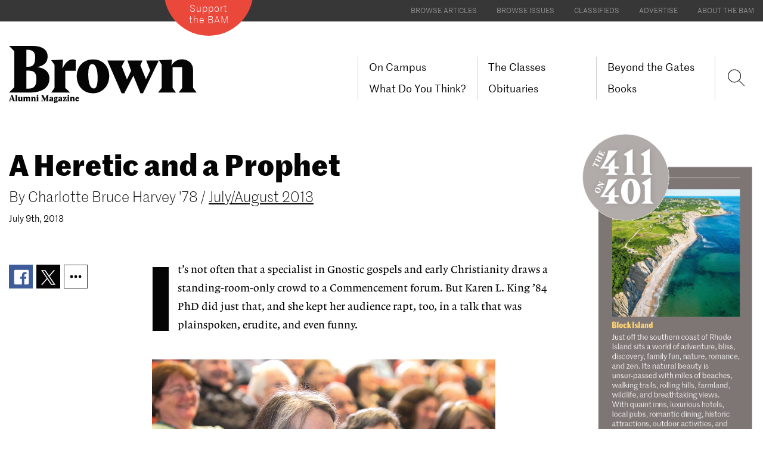

--- FILE ---
content_type: text/html; charset=UTF-8
request_url: https://www.brownalumnimagazine.com/articles/2013-07-09/a-heretic-and-a-prophet
body_size: 14979
content:
<!DOCTYPE html>
<html  lang="en" dir="ltr" prefix="content: http://purl.org/rss/1.0/modules/content/  dc: http://purl.org/dc/terms/  foaf: http://xmlns.com/foaf/0.1/  og: http://ogp.me/ns#  rdfs: http://www.w3.org/2000/01/rdf-schema#  schema: http://schema.org/  sioc: http://rdfs.org/sioc/ns#  sioct: http://rdfs.org/sioc/types#  skos: http://www.w3.org/2004/02/skos/core#  xsd: http://www.w3.org/2001/XMLSchema# ">
<head>
    <meta charset="utf-8" />
<link rel="canonical" href="https://www.brownalumnimagazine.com/articles/2013-07-09/a-heretic-and-a-prophet" />
<meta name="description" content="Harvard Divinity School prof Karen L. King ’84 PhD discusses the papyrus fragment that made her an overnight celebrity." />
<meta itemprop="name" content="A Heretic and a Prophet" />
<meta itemprop="description" content="Harvard Divinity School prof Karen L. King ’84 PhD discusses the papyrus fragment that made her an overnight celebrity." />
<meta property="og:url" content="https://www.brownalumnimagazine.com/articles/2013-07-09/a-heretic-and-a-prophet" />
<meta property="og:title" content="A Heretic and a Prophet" />
<meta property="og:description" content="Harvard Divinity School prof Karen L. King ’84 PhD discusses the papyrus fragment that made her an overnight celebrity." />
<meta name="twitter:card" content="summary" />
<meta name="twitter:description" content="Harvard Divinity School prof Karen L. King ’84 PhD discusses the papyrus fragment that made her an overnight celebrity." />
<meta name="twitter:title" content="A Heretic and a Prophet" />
<meta name="twitter:url" content="https://www.brownalumnimagazine.com/articles/2013-07-09/a-heretic-and-a-prophet" />
<meta name="Generator" content="Drupal 8 (https://www.drupal.org)" />
<meta name="MobileOptimized" content="width" />
<meta name="HandheldFriendly" content="true" />
<meta name="viewport" content="width=device-width, initial-scale=1.0" />
<link rel="shortcut icon" href="/themes/brownam/favicon.png" type="image/png" />

        <title>A Heretic and a Prophet | Brown Alumni Magazine</title>

        <link rel="stylesheet" media="all" href="/core/modules/system/css/components/align.module.css?t8wvwi" />
<link rel="stylesheet" media="all" href="/core/modules/system/css/components/fieldgroup.module.css?t8wvwi" />
<link rel="stylesheet" media="all" href="/core/modules/system/css/components/container-inline.module.css?t8wvwi" />
<link rel="stylesheet" media="all" href="/core/modules/system/css/components/clearfix.module.css?t8wvwi" />
<link rel="stylesheet" media="all" href="/core/modules/system/css/components/details.module.css?t8wvwi" />
<link rel="stylesheet" media="all" href="/core/modules/system/css/components/hidden.module.css?t8wvwi" />
<link rel="stylesheet" media="all" href="/core/modules/system/css/components/item-list.module.css?t8wvwi" />
<link rel="stylesheet" media="all" href="/core/modules/system/css/components/js.module.css?t8wvwi" />
<link rel="stylesheet" media="all" href="/core/modules/system/css/components/nowrap.module.css?t8wvwi" />
<link rel="stylesheet" media="all" href="/core/modules/system/css/components/position-container.module.css?t8wvwi" />
<link rel="stylesheet" media="all" href="/core/modules/system/css/components/progress.module.css?t8wvwi" />
<link rel="stylesheet" media="all" href="/core/modules/system/css/components/reset-appearance.module.css?t8wvwi" />
<link rel="stylesheet" media="all" href="/core/modules/system/css/components/resize.module.css?t8wvwi" />
<link rel="stylesheet" media="all" href="/core/modules/system/css/components/sticky-header.module.css?t8wvwi" />
<link rel="stylesheet" media="all" href="/core/modules/system/css/components/system-status-counter.css?t8wvwi" />
<link rel="stylesheet" media="all" href="/core/modules/system/css/components/system-status-report-counters.css?t8wvwi" />
<link rel="stylesheet" media="all" href="/core/modules/system/css/components/system-status-report-general-info.css?t8wvwi" />
<link rel="stylesheet" media="all" href="/core/modules/system/css/components/tablesort.module.css?t8wvwi" />
<link rel="stylesheet" media="all" href="/core/modules/system/css/components/tree-child.module.css?t8wvwi" />
<link rel="stylesheet" media="all" href="/themes/brownam/fonts/fonts.css?t8wvwi" />
<link rel="stylesheet" media="all" href="/themes/brownam/css/style.css?t8wvwi" />
<link rel="stylesheet" media="all" href="/themes/brownam/css/brownam-style.css?t8wvwi" />
<link rel="stylesheet" media="all" href="/themes/brownam/css/anchor-links.css?t8wvwi" />

            
<!--[if lte IE 8]>
<script src="/core/assets/vendor/html5shiv/html5shiv.min.js?v=3.7.3"></script>
<![endif]-->

                <script src="https://brownalumnimagazine.com/themes/brownam/js/jquery-3.2.1.min.js?ozfbjv"></script>
                <script src="https://brownalumnimagazine.com/themes/brownam/js/jquery.cycle2.min.js?ozfbjv"></script>
                <script src="https://brownalumnimagazine.com/themes/brownam/js/jquery.cycle2.swipe.min.js?ozfbjv"></script>

                <!-- Global site tag (gtag.js) - Google Analytics -->
                <script async src="https://www.googletagmanager.com/gtag/js?id=UA-717406-1"></script>
                <script>
                    window.dataLayer = window.dataLayer || [];
                    function gtag(){dataLayer.push(arguments);}
                    gtag('js', new Date());

                    gtag('config', 'UA-717406-1');
                </script>


    </head>
<body class="no-opacity path-node page-node-type-article has-glyphicons">
<a href="#main-content" class="visually-hidden focusable skip-link">
    Skip to main content
</a>

  <div class="dialog-off-canvas-main-canvas" data-off-canvas-main-canvas>
    

<!-- prevent FOUC flash of unstyled content -->
<style>
    body.transition-opacity {
        transition :opacity 500ms;
    }
    body.no-opacity {
        opacity: 0;
    }
</style>
<script>
    // bootstrapping the layout and creating mobile layout
    $(document).ready(function(){
        scaleImageFrames();
        //return false;
        var mytimeout = setTimeout(function(){ $('body').removeClass('no-opacity');$('body').addClass('transition-opacity'); }, 2000);
        $('#preheader-navigation > div').append($('#block-topmenu'));
        $('#block-topmenu-menu').remove();

        var preheaderNavigation = $('#preheader-navigation ul').clone();
        preheaderNavigation.find('li').addClass("hidden visible-xs");
        $('#block-brownam-main-menu').find('.menu').append(preheaderNavigation.html());

        $('body').prepend($('#mobile-logo'));
        var mainLogo = $('#full-logo').clone();
        $('#mobile-logo').html(mainLogo);
        $('#mobile-logo').wrap('<a href="'+homeurl+'" style="display:block" ></a>');
        var supportLogo = $('#support-button').clone();
        $('#block-brownam-main-menu').append(supportLogo);
    });
</script>
<div id="preheader-navigation" class="secondary-color-bg" >
    <div class="container-fluid max-width position-relative  font-xs text-uppercase">

        <div id="support-button" class="support-button">
            <a href="https://brown.edu/go/giving/BAM" class="btn btn-sm btn-contrast" target="_blank">Support <br>the BAM</a>
            <div id="support-button-circle-backgroud" aria-hidden="true"></div>
        </div>
    </div>
</div>
<div id="mobile-logo" aria-hidden="true" >

</div>
                    <header class="navbar navbar-default" id="navbar" role="banner">
                        <div id="navbar-container" class="container-fluid max-width position-relative">
                                <div class="navbar-header font-sm ">

                                                                <button type="button" class="navbar-toggle collapsed" data-toggle="collapse" data-target="#navbar-collapse">
                            <span class="sr-only">Toggle navigation</span>
                            <span class="icon-bar"></span>
                            <span class="icon-bar"></span>
                            <span class="icon-bar"></span>
                        </button>
                                          <div class="region region-navigation">
    <nav role="navigation" aria-labelledby="block-topmenu-menu" id="block-topmenu">
      
  <h2 id="block-topmenu-menu">Top Menu</h2>
  

        
      <ul class="menu menu--top-menu nav">
                      <li class="first">
                                        <a href="/articles" data-drupal-link-system-path="node/8">Browse Articles</a>
              </li>
                      <li>
                                        <a href="/issues" data-drupal-link-system-path="node/12">Browse Issues</a>
              </li>
                      <li>
                                        <a href="/classifieds" data-drupal-link-system-path="node/13">Classifieds</a>
              </li>
                      <li>
                                        <a href="/advertise-in-the-bam" data-drupal-link-system-path="node/5347">Advertise</a>
              </li>
                      <li class="last">
                                        <a href="/about-the-bam" data-drupal-link-system-path="node/5521">About the BAM</a>
              </li>
        </ul>
  

  </nav>
            <a id="main-logo" class="logo navbar-btn pull-left" href="https://www.brownalumnimagazine.com/" title="Home" rel="home">
            <img src="/themes/brownam/brown-alumni-magazine-logo.svg" id="full-logo" alt="Brown Alumni Magazine" />
            <img src="https://www.brownalumnimagazine.com/themes/brownam/images/Brown-Alumni-Magazine-Logo-small.svg"  id="condensed-logo" alt="Brown Alumni Magazine" />
        </a>
                <a class="name navbar-brand hidden" href="/" title="Home" rel="home">Brown Alumni Magazine</a>
    

  </div>

                </div>

                                                    <div id="navbar-collapse" class="navbar-collapse collapse  font-sm">
                          <div class="region region-navigation-collapsible">
    <nav role="navigation" aria-labelledby="block-brownam-main-menu-menu" id="block-brownam-main-menu">
            <h2 class="sr-only" id="block-brownam-main-menu-menu">Main navigation</h2>

      
                            <ul class="menu nav navbar-nav">
                                                        <li class="menu-item" >
                <a href="/on-campus" data-drupal-link-system-path="node/5348">On Campus</a>
                                    </li>
                                                <li class="menu-item" >
                <a href="/the-classes" data-drupal-link-system-path="node/11">The Classes</a>
                                    </li>
                                                <li class="menu-item" >
                <a href="/beyond-the-gates" data-drupal-link-system-path="node/5349">Beyond the Gates</a>
                                    </li>
                                                <li class="menu-item" >
                <a href="/what-do-you-think" data-drupal-link-system-path="node/5353">What Do You Think?</a>
                                    </li>
                                                <li class="menu-item" >
                <a href="/obituaries" data-drupal-link-system-path="node/820">Obituaries</a>
                                    </li>
                                                <li class="menu-item" >
                <a href="/books-landing-page" data-drupal-link-system-path="node/5525">Books</a>
                                    </li>
                </ul>
    


  </nav>
<nav role="navigation" aria-labelledby="block-brownam-account-menu-menu" id="block-brownam-account-menu">
            <h2 class="sr-only" id="block-brownam-account-menu-menu">User account menu</h2>

      
  </nav>

  </div>

                    </div>
                                
                <a href="https://www.brownalumnimagazine.com//find" class="sr-only">Search</a>
                <div id="mobile-search" class="top-nav-right hidden visible-xs">
                    <div onclick="applicationActions.showSearch()" class="top-nav-search" aria-hidden="true">
                        <svg id="search-lupe" version="1.1" xmlns="http://www.w3.org/2000/svg" xmlns:xlink="http://www.w3.org/1999/xlink" x="0px" y="0px" viewBox="0 0 25.8 27.8" style="enable-background:new 0 0 25.8 27.8;" xml:space="preserve">
<style type="text/css">
    .search-lupe-icon{clip-path:url(#SVGID_2_);fill:none;stroke:#231F20;stroke-width:1;}
</style>                                <g>
                                <defs>
                                    <rect id="SVGID_1_" x="0" y="1.3" width="25.7" height="25.7"></rect>
                                </defs>
                                <clipPath id="SVGID_2_">
                                    <use xlink:href="#SVGID_1_" style="overflow:visible;"></use>
                                </clipPath>
                                <circle class="search-lupe-icon" cx="10.4" cy="11.7" r="9"></circle>
                                <line class="search-lupe-icon" x1="17.5" y1="18.8" x2="24.7" y2="26"></line>
                            </g>
                        </svg>
                    </div>
                </div>
                <script>
                    // replace "search" with a lupe
                    $(document).ready(function(){
                       $('#block-brownam-main-menu ').prepend('<div id="search-lupe-wrap" class=" flexbox-container" onclick="applicationActions.showSearch()" >'+$('#search-lupe').parent().html()+'</div>');
                    });


                </script>
                <div id="FloatnavTarget" class="row font-md">
                    <div  class="col-xs-3 col-xs-push-9 ">
                        <div  class="FloatnavTarget-target-inner  Floatnav ">

                        </div>
                    </div>
                </div>

            </div>
                        <div class="mobile-nav-divider hidden visible-xs"><div class="divider divider-light"></div></div>
        </header>
        
        <div id="SocialNavWrapperVE"  >
                    <ul  class="SocialNav   SocialNav-site-float  ">
                            <li>
                    <a href="https://www.facebook.com/TheBrownAlumniMagazine/" target="_blank" >
                        <svg version="1.1" id="Layer_1" xmlns="http://www.w3.org/2000/svg" xmlns:xlink="http://www.w3.org/1999/xlink" x="0px" y="0px"
                             viewBox="0 0 30 30" style="enable-background:new 0 0 30 30;" xml:space="preserve">
                            <path fill=" #ffffff" d="M27.5,1H2.5C1.7,1,1,1.7,1,2.5v24.9C1,28.3,1.7,29,2.5,29H16V18.2h-3.6v-4.2H16v-3.1c0-3.6,2.2-5.6,5.4-5.6
	c1.5,0,2.9,0.1,3.3,0.2v3.8h-2.2c-1.8,0-2.1,0.8-2.1,2.1v2.7h4.2L24,18.2h-3.6V29h7.1c0.9,0,1.5-0.7,1.5-1.5V2.5
	C29,1.7,28.3,1,27.5,1"/>
</svg>      <span class="sociallabel">Facebook</span>
                    </a>
                </li>
                            <li>
                    <a href="https://twitter.com/brownalumnimag" target="_blank" >
                    <svg version="1.1" id="twitter-icon" xmlns="http://www.w3.org/2000/svg" xmlns:xlink="http://www.w3.org/1999/xlink" x="0px" y="0px"
	 viewBox="0 0 30 31" style="enable-background:new 0 0 30 31;" xml:space="preserve"><path fill="#ffffff" d="M17.9,13.2L29,0.2h-2.6l-9.7,11.3L8.9,0.2H0l11.7,17L0,30.8h2.6l10.2-11.9l8.2,11.9H30L17.9,13.2L17.9,13.2z
	 M14.2,17.4L13,15.7L3.6,2.2h4.1l7.6,10.9l1.2,1.7l9.9,14.2h-4.1L14.2,17.4L14.2,17.4z"/>
</svg>
                        <span class="sociallabel">X/Twitter</span>
                    </a>
                </li>
                                <li>
                    <a href="https://www.linkedin.com/company/brown-alumni-magazine" target="_blank" >

                        <!-- Generator: Adobe Illustrator 20.1.0, SVG Export Plug-In . SVG Version: 6.00 Build 0)  -->
                        <svg version="1.1" id="Layer_1" xmlns="http://www.w3.org/2000/svg" xmlns:xlink="http://www.w3.org/1999/xlink" x="0px" y="0px"
                             viewBox="0 0 30 30" style="enable-background:new 0 0 30 30;" xml:space="preserve">
                            <path fill=" #ffffff" d="M24.9,24.9h-4.2v-6.5c0-1.5,0-3.5-2.2-3.5c-2.2,0-2.5,1.7-2.5,3.4v6.6h-4.1V11.5h4v1.8h0.1
	c0.6-1.1,1.9-2.2,3.9-2.2c4.2,0,5,2.8,5,6.4V24.9z M7.2,9.7c-1.3,0-2.4-1.1-2.4-2.4c0-1.3,1.1-2.4,2.4-2.4c1.3,0,2.4,1.1,2.4,2.4
	C9.6,8.6,8.6,9.7,7.2,9.7 M9.3,24.9H5.2V11.5h4.2V24.9z M26.9,1H3.1C1.9,1,1,1.9,1,3v24c0,1.1,0.9,2,2.1,2h23.9c1.1,0,2.1-0.9,2.1-2
	V3C29,1.9,28.1,1,26.9,1"/>
</svg> <span class="sociallabel">LinkedIn</span>
                    </a>
                </li>
                                <li>
                    <a href="https://www.instagram.com/brownalumnimagazine/" target="_blank" >
                        <!-- Generator: Adobe Illustrator 20.1.0, SVG Export Plug-In . SVG Version: 6.00 Build 0)  -->
                        <svg version="1.1" id="Layer_1" xmlns="http://www.w3.org/2000/svg" xmlns:xlink="http://www.w3.org/1999/xlink" x="0px" y="0px"
                             viewBox="0 0 30 30" style="enable-background:new 0 0 30 30;" xml:space="preserve">
                            <g>
                                <path fill=" #ffffff" d="M28.3,5.9C28,5,27.5,4.2,26.7,3.4c-0.8-0.8-1.6-1.2-2.5-1.6c-0.9-0.4-1.9-0.6-3.4-0.7C19.3,1,18.8,1,15,1
		s-4.3,0-5.7,0C7.8,1.1,6.8,1.4,5.9,1.7C5,2,4.2,2.5,3.4,3.3C2.6,4.1,2.2,4.9,1.8,5.8C1.4,6.7,1.2,7.7,1.1,9.2C1,10.7,1,11.2,1,15
		s0,4.3,0,5.7c0.1,1.5,0.4,2.5,0.7,3.4C2,25,2.5,25.8,3.3,26.6c0.8,0.8,1.6,1.2,2.5,1.6c0.9,0.4,1.9,0.6,3.4,0.7
		c1.5,0.1,2,0.1,5.8,0.1s4.3,0,5.7,0c1.5-0.1,2.5-0.4,3.4-0.7c0.9-0.3,1.7-0.8,2.5-1.6c0.8-0.8,1.2-1.6,1.6-2.5
		c0.4-0.9,0.6-1.9,0.7-3.4c0.1-1.5,0.1-2,0.1-5.8s0-4.3,0-5.7C28.9,7.8,28.6,6.8,28.3,5.9z M26.4,20.7c-0.1,1.4-0.3,2.1-0.5,2.6
		c-0.2,0.6-0.5,1.1-1,1.6c-0.5,0.4-0.9,0.7-1.6,1c-0.5,0.2-1.2,0.4-2.6,0.5c-1.5,0.1-2,0.1-5.7,0.1c-3.8,0-4.2,0-5.7-0.1
		c-1.4-0.1-2.1-0.3-2.6-0.5c-0.6-0.2-1.1-0.5-1.6-1c-0.4-0.5-0.7-0.9-1-1.6c-0.2-0.5-0.4-1.2-0.5-2.6c-0.1-1.5-0.1-2-0.1-5.7
		c0-3.8,0-4.2,0.1-5.7C3.7,8,3.9,7.2,4.1,6.7c0.2-0.6,0.5-1.1,1-1.6c0.5-0.4,0.9-0.7,1.6-1C7.2,3.9,8,3.7,9.3,3.6
		c1.5-0.1,2-0.1,5.7-0.1c3.8,0,4.2,0,5.7,0.1c1.4,0.1,2.1,0.3,2.6,0.5c0.6,0.2,1.1,0.5,1.6,1c0.4,0.5,0.7,0.9,1,1.6
		c0.2,0.5,0.4,1.2,0.5,2.6c0.1,1.5,0.1,2,0.1,5.7S26.5,19.2,26.4,20.7z"/>
                                <path fill=" #ffffff" d="M15,7.8c-4,0-7.2,3.2-7.2,7.2s3.2,7.2,7.2,7.2s7.2-3.2,7.2-7.2S19,7.8,15,7.8z M15,19.7
		c-2.6,0-4.7-2.1-4.7-4.7s2.1-4.7,4.7-4.7s4.7,2.1,4.7,4.7S17.6,19.7,15,19.7z"/>
                            </g>
</svg>
                        <span class="sociallabel">Instagram</span>
                    </a>
                </li>
                        </ul>
                </div>
        
           <script>
            var homeurl = '';
            var themeuri = '';
            var arrowRight = "<?xml version=\"1.0\" encoding=\"utf-8\"?>\n\n<svg class=\"my-arrow-right-pointer\" version=\"1.1\" id=\"Layer_1\" xmlns=\"http:\/\/www.w3.org\/2000\/svg\" xmlns:xlink=\"http:\/\/www.w3.org\/1999\/xlink\" x=\"0px\" y=\"0px\"\n\t viewBox=\"0 0 33.3 26\" style=\"enable-background:new 0 0 33.3 26;\" xml:space=\"preserve\">\n<style type=\"text\/css\">\n\t.st0{display:none;}\n\t.st1{display:inline;fill:#979696;}\n<\/style>\n<g id=\"Layer_1_1_\" class=\"st0\">\n\t<polygon class=\"st1\" points=\"1.6,24.9 15.4,12.9 1.6,1 \t\"\/>\n<\/g>\n<polygon points=\"18.1,0.6 17.4,1.4 30.2,12.5 1.5,12.5 1.5,13.5 30.2,13.5 17.4,24.7 18.1,25.5 32.3,13 \"\/>\n<\/svg>\n";
            var arrowDown = "<svg version=\"1.1\" class=\"icon-download\" xmlns=\"http:\/\/www.w3.org\/2000\/svg\" xmlns:xlink=\"http:\/\/www.w3.org\/1999\/xlink\" x=\"0px\" y=\"0px\"\n\t viewBox=\"0 0 25 25\" style=\"enable-background:new 0 0 25 25;\" xml:space=\"preserve\">\n<style type=\"text\/css\">\n\t.st0{display:none;}\n\t.st1{display:inline;fill:#979696;}\n\t.st2{fill:none;stroke:#000000;stroke-miterlimit:10;}\n<\/style>\n<g id=\"Layer_1_1_\" class=\"st0\">\n\t<polygon class=\"st1\" points=\"1.6,24.9 15.4,12.9 1.6,1 \t\"\/>\n<\/g>\n<g id=\"Layer_2\">\n\t<polyline class=\"st2\" points=\"0.5,6 12.6,19.8 24.6,6 \t\"\/>\n<\/g>\n<line class=\"st2\" x1=\"0.5\" y1=\"22.8\" x2=\"24.6\" y2=\"22.8\"\/>\n<line class=\"st2\" x1=\"12.6\" y1=\"19.8\" x2=\"12.6\" y2=\"1.8\"\/>\n<\/svg>\n";
        </script>

 
<div id="main-content" role="main" class="main-container  ">
    <!-- page article -->
    <article id="article-main" class="container-fluid max-width  ">
        <div class="row ">
            
            <div class="col-xs-12 col-sm-12 col-md-9 mb-md  ">
                
                                <h1 class="headline-xxl article-headline-xxl mt-lg">
                    A Heretic and a Prophet
                    
                </h1>
                                <div class="font-light font-lg pt-sm ">By <span>Charlotte Bruce Harvey '78</span> / <a   class="underline" href="/issues/july-august-2013" >July/August 2013</a></div>
                <div class="font-sm pt-sm ">July 9th, 2013</div>
                <div class="row clearfix mt-xl article-wrap" >
                    
                    <div class="col-xs-12   mt-md article-share-element ">
                                <div id="SocialShare-1" class="SocialShare " >
                        <ul>

                <li class="facebook-share" >
                    <a target="_blank"
                       href="//www.facebook.com/sharer/sharer.php?u=https://brownalumnimagazine.com/articles/2013-07-09/a-heretic-and-a-prophet">
                        <svg version="1.1" class="facebook-icon" xmlns="http://www.w3.org/2000/svg" xmlns:xlink="http://www.w3.org/1999/xlink" x="0px" y="0px"
                             viewBox="0 0 30 30" style="enable-background:new 0 0 30 30; " xml:space="preserve">
                            <path fill="#ffffff" d="M27.5,1H2.5C1.7,1,1,1.7,1,2.5v24.9C1,28.3,1.7,29,2.5,29H16V18.2h-3.6v-4.2H16v-3.1c0-3.6,2.2-5.6,5.4-5.6
	c1.5,0,2.9,0.1,3.3,0.2v3.8h-2.2c-1.8,0-2.1,0.8-2.1,2.1v2.7h4.2L24,18.2h-3.6V29h7.1c0.9,0,1.5-0.7,1.5-1.5V2.5
	C29,1.7,28.3,1,27.5,1"/>
</svg>                    </a>
                </li>
                <li  class="twitter-share" >
                    <a target="_blank" href="//twitter.com/share?url=https://brownalumnimagazine.com/articles/2013-07-09/a-heretic-and-a-prophet">
                        <svg version="1.1" id="twitter-icon" xmlns="http://www.w3.org/2000/svg" xmlns:xlink="http://www.w3.org/1999/xlink" x="0px" y="0px"
	 viewBox="0 0 30 31" style="enable-background:new 0 0 30 31;" xml:space="preserve">
<path fill="#fff" d="M17.9,13.2L29,0.2h-2.6l-9.7,11.3L8.9,0.2H0l11.7,17L0,30.8h2.6l10.2-11.9l8.2,11.9H30L17.9,13.2L17.9,13.2z
	 M14.2,17.4L13,15.7L3.6,2.2h4.1l7.6,10.9l1.2,1.7l9.9,14.2h-4.1L14.2,17.4L14.2,17.4z"/>
</svg>
                    </a>
                </li>
                <li  class="dot-dot-share" >
                    <a href="javascript:socialShare.showMore(1)">
                        <svg version="1.1" id="Layer_1" xmlns="http://www.w3.org/2000/svg" xmlns:xlink="http://www.w3.org/1999/xlink" x="0px" y="0px"
	 viewBox="0 0 30 25.4" style="enable-background:new 0 0 30 25.4;" xml:space="preserve">
<style type="text/css">
	.st0{fill:#FFFFFF;}
</style>
<circle class="st0" cx="7" cy="12.7" r="2.8"/>
<circle class="st0" cx="15.1" cy="12.7" r="2.8"/>
<circle class="st0" cx="23.2" cy="12.7" r="2.8"/>
</svg>
                    </a>
                </li> 
            </ul>
            <div class="SocialShare-more-layer">
                <ul>
                    <li  class="linkedin-share" >
                        <a target="_blank"
                           href="https://www.linkedin.com/shareArticle?mini=true&url=https://brownalumnimagazine.com/articles/2013-07-09/a-heretic-and-a-prophet">
                            <svg version="1.1" class="linkedin-icon" xmlns="http://www.w3.org/2000/svg" xmlns:xlink="http://www.w3.org/1999/xlink" x="0px" y="0px"
                             viewBox="0 0 30 30" style="enable-background:new 0 0 30 30;" xml:space="preserve">
                            <path fill="#ffffff" d="M24.9,24.9h-4.2v-6.5c0-1.5,0-3.5-2.2-3.5c-2.2,0-2.5,1.7-2.5,3.4v6.6h-4.1V11.5h4v1.8h0.1
	c0.6-1.1,1.9-2.2,3.9-2.2c4.2,0,5,2.8,5,6.4V24.9z M7.2,9.7c-1.3,0-2.4-1.1-2.4-2.4c0-1.3,1.1-2.4,2.4-2.4c1.3,0,2.4,1.1,2.4,2.4
	C9.6,8.6,8.6,9.7,7.2,9.7 M9.3,24.9H5.2V11.5h4.2V24.9z M26.9,1H3.1C1.9,1,1,1.9,1,3v24c0,1.1,0.9,2,2.1,2h23.9c1.1,0,2.1-0.9,2.1-2
	V3C29,1.9,28.1,1,26.9,1"/>
</svg>                        </a>
                    </li>
                    <li  class="mail-share" >
                        <a href="/cdn-cgi/l/email-protection#e1dec79294838b848295dc8995959192dbcece83938e968f808d948c8f888c8086809b888f84cf828e8cce80939588828d8492ced3d1d0d2ccd1d6ccd1d8ce80cc89849384958882cc808f85cc80cc91938e91898495">
                            <svg version="1.1" id="Layer_1" xmlns="http://www.w3.org/2000/svg" xmlns:xlink="http://www.w3.org/1999/xlink" x="0px" y="0px"
	 viewBox="0 0 30 25.4" style="enable-background:new 0 0 30 25.4;" xml:space="preserve">
<g>
	<path fill="#000000" d="M24.9,18.8c0,0.9-0.8,1.6-1.8,1.6H6.3c-1,0-1.8-0.7-1.8-1.6v-11c0-0.9,0.8-1.6,1.8-1.6h16.7c1,0,1.8,0.7,1.8,1.6V18.8z
		 M23.1,7.6H6.3C6.1,7.6,6,7.7,6,7.9C6,9,6.6,10,7.6,10.7c1.5,1.1,3,2.1,4.6,3.2c0.6,0.4,1.7,1.4,2.5,1.4h0h0c0.8,0,1.9-0.9,2.5-1.4
		c1.5-1.1,3-2.1,4.6-3.2c0.7-0.5,1.7-1.6,1.7-2.5C23.4,8,23.5,7.6,23.1,7.6z M23.4,11.1c-0.2,0.2-0.5,0.5-0.8,0.7
		c-1.6,1.1-3.3,2.2-4.8,3.4c-0.9,0.6-1.9,1.4-3.1,1.4h0h0c-1.2,0-2.2-0.8-3.1-1.4C10,14,8.4,12.9,6.7,11.8c-0.3-0.2-0.5-0.4-0.8-0.7
		v7.7c0,0.2,0.2,0.3,0.4,0.3h16.7c0.2,0,0.4-0.2,0.4-0.3V11.1z"/>
</g>
</svg>
                        </a>
                    </li>
                    <li  class="link-share" >
                        <a
                           href="javascript:copyUrl()" >
                            <?xml version="1.0" encoding="utf-8"?>
<!-- Generator: Adobe Illustrator 20.1.0, SVG Export Plug-In . SVG Version: 6.00 Build 0)  -->
<svg version="1.1" id="Layer_1" xmlns="http://www.w3.org/2000/svg" xmlns:xlink="http://www.w3.org/1999/xlink" x="0px" y="0px"
	 viewBox="0 0 30 25.4" style="enable-background:new 0 0 30 25.4;" xml:space="preserve">
<g>
	<path d="M9.1,20.3l-1.3-1.5C7.3,18.2,7,17.5,7,16.7c0-0.8,0.3-1.5,0.8-2.1l1.9-2.1c0.5-0.6,1.1-0.8,1.8-0.8c0.7,0,1.4,0.3,1.9,0.9
		l0.8-0.9c-0.5-0.6-0.8-1.3-0.8-2.1c0-0.8,0.3-1.5,0.8-2.1L16,5.3c0.5-0.6,1.1-0.9,1.8-0.9c0.7,0,1.4,0.3,1.8,0.9L21,6.9
		c0.5,0.6,0.7,1.3,0.7,2.1c0,0.8-0.3,1.5-0.8,2.1l-1.9,2.1c-0.5,0.6-1.1,0.8-1.8,0.8c-0.7,0-1.4-0.3-1.9-0.9L14.6,14
		c0.5,0.6,0.8,1.3,0.8,2.1c0,0.8-0.3,1.5-0.8,2.1l-1.9,2.1c-0.5,0.6-1.1,0.9-1.8,0.9C10.2,21.2,9.6,20.8,9.1,20.3z M17.9,11.7
		l1.9-2.1C19.9,9.4,20,9.2,20,8.9s-0.1-0.5-0.2-0.7l-1.3-1.5c-0.2-0.2-0.4-0.3-0.6-0.3c-0.2,0-0.5,0.1-0.6,0.3l-1.9,2.1
		c-0.2,0.2-0.2,0.4-0.2,0.7c0,0.3,0.1,0.5,0.3,0.7c0.3-0.3,0.5-0.7,1-0.7c0.5,0,0.9,0.4,0.9,1c0,0.5-0.4,0.8-0.6,1.1
		c0.2,0.2,0.4,0.3,0.7,0.3C17.5,12,17.7,11.9,17.9,11.7z M11.5,18.9l1.9-2.1c0.2-0.2,0.3-0.4,0.3-0.7c0-0.3-0.1-0.5-0.3-0.7
		c-0.3,0.3-0.6,0.7-1,0.7c-0.5,0-0.9-0.4-0.9-1c0-0.5,0.4-0.8,0.6-1.1c-0.2-0.2-0.4-0.3-0.7-0.3c-0.2,0-0.5,0.1-0.6,0.3L9,16
		c-0.2,0.2-0.2,0.4-0.2,0.7s0.1,0.5,0.2,0.7l1.3,1.5c0.2,0.2,0.4,0.3,0.6,0.3C11.1,19.2,11.4,19.1,11.5,18.9z"/>
</g>
</svg>
                        </a>
                        <input type="hidden" value="https://brownalumnimagazine.com/articles/2013-07-09/a-heretic-and-a-prophet" id="copyUrlInput" >
                        <script data-cfasync="false" src="/cdn-cgi/scripts/5c5dd728/cloudflare-static/email-decode.min.js"></script><script>
                            function copyUrl() {

                                var copyText = document.getElementById("copyUrlInput");
                                copyText.select();
                                document.execCommand("copy");
                                alert("Copied the link: " + copyText.value);
                            }
                        </script>
                    </li>
                </ul>
            </div>
        </div>
        
                    </div>
                    <!-- Article content -->
                    <div  class="col-xs-12 col-sm-10 col-sm-push-2 col-md-push-0  col-md-12    " >

                        <div id="pagebuilder-target" class=" row article-typeface texteditor-content font-md  ">
                            <div class="col-xs-12  col-lg-9 col-lg-push-3 article-content-max-width first-letter-large ">
<p>
It’s not often that a specialist in Gnostic gospels and early
Christianity draws a standing-room-only crowd to a Commencement forum.
But Karen L. King ’84 PhD did just that, and she kept her audience
rapt, too, in a talk that was plainspoken, erudite, and even funny. 
</p>
<div class="jce_caption pt-md pb-lg font-sm">
<img src="/sites/default/files/content-images/stories/2013_julaug/karenking.jpg" alt="karenking.jpg" title="karenking.jpg" class="pb-xs img-responsive"><div class="jce_caption_text">
<i>Scott Kingsley</i>
</div>
<div class="jce_caption_text">
Karen L. King '84 PhD, received the Graduate School's Horace Mann Medal. 
</div>
</div>
King holds the nation’s oldest endowed professorship—the 1721 Hollis
chair at Harvard Divinity School—and she was at Brown to accept the
Graduate School’s Horace Mann Medal. She had achieved a more popular
kind of celebrity last fall, though, with the announcement of a
fragment of papyrus that read, in Coptic, “Jesus said to them, my
wife…” Overnight, King became both heretic and prophet—the woman who
said Jesus was married.
<p>
When the owner of the fragment first approached her in 2010, King
said, “My first reaction was, ‘Really? Modern forgery—here we go
again.’” She rolled her eyes. But the owner persisted, and a
papyrologist concluded that the fragment might be authentic. They
decided to announce their finding and “let academicians do what
academicians do—debate!” she said. 
</p>
<p>
Instead, the paper made international news: TV, blogs, <i>People</i>
magazine. The reactions were “intense, hugely varied, and global,” King
said, and they had little to do with her actual discovery. “All the
people who love me, love me for something I didn’t say, and the people
who hate me, hate me for something I didn’t say either.” 
</p>
<p>
King showed an image of the fragment on the screen behind her. “It’s
really little—smaller than a credit card,” she said, translating the
tiny writing.
</p>
<p>
“The fragment is not evidence of Jesus’s marital status,” King said.
She speculates that it is, however, a late second-century translation
of a dialogue in which Jesus talks to his followers about family,
discipleship, and worthiness—what it means to live the Christian life.
He mentions Mary. “Does it refer to Mary, his mother?” she asked,
citing the Gospel of Philip, which mentions the three Marys “who always
walked with the Lord”: Mary, his mother; Mary, the sister; and his
beloved Mary Magdalene.
</p>
<p>
By the end of the talk, the audience was buzzing—not with answers so
much as questions: why were early Christians so concerned about Jesus’s
marital status. And more interesting: why are we so invested in it
today? 
</p>
</div>
                        </div>

                        <!-- bottom info html -->
                        <div  class="row   " >
                            <div class="col-xs-12  col-lg-9 col-lg-push-3 article-content-max-width">
                                <div class='mobile-ad hidden visible-xs visible-sm '>
                        <div class='ad-placeholder' data-adTypes='large_mobile'></div>                   
            </div>
                                <div class="light-gray-color-bg padding-md">
                    <div class="font-md font-light">
                         <strong>What do you think?</strong><br />See what other readers are saying about this article and add your voice.<a  href="javascript:applicationActions.displayFeedback()" class="arrow-size-md  decorate-arrow-right">&nbsp;</a>
                    </div>
                 </div>

                                <div class="divider divider-light mt-md "></div>

                                <div class="row is-flex pt-lg">
                                    <div class="col-xxs-12 col-xs-5 ">
                                        <div class="flex-block pr-md ">
                                            <div class="mb-md "><h6 class="text-uppercase" >Related Issue</h6></div><div class="">        <div id="ThumbRowItemVE-1" class="ThumbRowItem  " >
                <div class="ThumbRowItem-inner" >
                    <a href="/issues/july-august-2013"  class="ThumbRowItem-image " >
                        <img class="img-responsive" src="/themes/brownam/dev/images-styles/3x4.png"  />                    </a>
                </div>
                <div class="ThumbRowItem-title  font-md  pt-sm" >
                    July/August 2013                </div>
        </div>
        </div>
                                        </div>

                                    </div>
                                    <div class="spacer-lg hidden visible-xxs " aria-hidden="true"></div>
                                    <div class="col-xxs-12 col-xs-7 border-left">
                                        <div class="flex-block pl-md xxs-no-padding">
                                        
                                        
                                        </div>
                                    </div>
                                </div>
                                <div class="divider divider-light mt-lg " aria-hidden="true"></div>

                            </div>
                        </div>
                    </div>
                </div>

            </div>
            <!-- Ad block/ sidebar CTAs -->
            <div class="hidden-xs  hidden-sm  col-md-3  ">
                <div class='sidebar-ad float-right'>
                        <div class='ad-placeholder' data-adTypes='half_page,medium_rectangle'></div>                   
                </div>
            </div>
        </div>
    </article>



    <div id="related-articles" class="related-articles-wrap light-gray-color-bg pt-lg mt-lg pb-xl clearfix" >
        <div  class="container-fluid max-width pt-lg pb-lg " >
            <div class="row ">
                <div class="col-xs-12 ">
                    <h4 class="section-title mb-md ">Related<br> Articles</h4>
                    <div class="divider divider-light mt-lg"></div>
                </div>
            </div>
        </div>
                <div id="TeaserRowVE-1" data-count="4" class="TeaserRow  mt-lg  pb-md   TeaserRow-count-4  ">
            <div class=" container-fluid max-width ">

                


                <div class=" row is-flex ">
                            <div id="ArticleTeaser-15182" class="ArticleTeaser col-xs-6  col-sm-6 col-md-3 ArticleTeaser-0">
            <div class="ArticleTeaser-inner width-100">
                <div class="ArticleTeaser-highlightBoxBefore font-light accent-color">
                                    </div>
                <div class="  boxed-headline-xs  mb-md ArticleTeaser-label">Student Life</div>
                <a href="/articles/2025-12-02/how-students-flourish" class="no-underline">                                
                                    <h4 class="ArticleTeaser-headline headline-md ">How Students Flourish</h4>
                    <div class="ArticleTeaser-subheadline  font-light font-sm ">A letter from Patricia Poitevien ’94, ’98 MD</div>
                                                </a>            </div>

        </div>
                <div id="ArticleTeaser-15176" class="ArticleTeaser col-xs-6  col-sm-6 col-md-3 ArticleTeaser-1">
            <div class="ArticleTeaser-inner width-100">
                <div class="ArticleTeaser-highlightBoxBefore font-light accent-color">
                                    </div>
                <div class="  boxed-headline-xs  mb-md ArticleTeaser-label">The Arts</div>
                <a href="/articles/2025-12-02/brown-ballet-company-nutcracker" class="no-underline">                                
                                    <h4 class="ArticleTeaser-headline headline-md ">Cracking a New Nut</h4>
                    <div class="ArticleTeaser-subheadline  font-light font-sm ">Brown Ballet’s inclusive, DIY take on Tchaikovsky's classic</div>
                                                </a>            </div>

        </div>
                <div id="ArticleTeaser-15179" class="ArticleTeaser col-xs-6  col-sm-6 col-md-3 ArticleTeaser-2">
            <div class="ArticleTeaser-inner width-100">
                <div class="ArticleTeaser-highlightBoxBefore font-light accent-color">
                                    </div>
                <div class="  boxed-headline-xs  mb-md ArticleTeaser-label">Sports &amp; Recreation</div>
                <a href="/articles/2025-12-02/grappling-mixed-martial-arts-club" class="no-underline">                                
                                    <h4 class="ArticleTeaser-headline headline-md ">A Knockout Season</h4>
                    <div class="ArticleTeaser-subheadline  font-light font-sm ">Brown’s grappling and mixed martial arts club is the comeback team of the year. </div>
                                                </a>            </div>

        </div>
                <div id="ArticleTeaser-15173" class="ArticleTeaser col-xs-6  col-sm-6 col-md-3 ArticleTeaser-3">
            <div class="ArticleTeaser-inner width-100">
                <div class="ArticleTeaser-highlightBoxBefore font-light accent-color">
                                    </div>
                <div class="  boxed-headline-xs  mb-md ArticleTeaser-label">Medicine &amp; Health</div>
                <a href="/articles/2025-12-02/reproductive-health-hotline" class="no-underline">                                
                                    <h4 class="ArticleTeaser-headline headline-md ">Repro Health Hotline</h4>
                    <div class="ArticleTeaser-subheadline  font-light font-sm "></div>
                                                </a>            </div>

        </div>
                        </div>
                            </div>
        </div>
        
    </div>

    <div id="readerfeedback-main" class="pt-lg pb-lg background-white hidden" >
        
        <script>
            $(document).ready(function(){
                if(window.location.hash && window.location.hash  == '#display=feedback' ) {
                   
                    applicationActions.displayFeedback();
                }
            });

        </script>

        <div id="ArticleReaderFeedback" class="ArticleReaderFeedback container-fluid max-width "  >
            <div class="row "  >
                <div class="col-xs-12 col-sm-9 mb-md  position-relative "  >
                    <h1 class="headline-xxl mt-lg ArticleReaderFeedback-headline">
                        <span class="headline-xxl font-light display-block">Reader Responses to</span>
                        <span class=" display-block">A Heretic and a Prophet</span>
                    </h1>
                    <div class="ArticleReaderFeedback-read-link fixed-button-wrap fixed-button-wrap-for-xxl font-lg">
                        <a href="javascript:applicationActions.showArticle()" class="decorate-arrow-right  font-light"  >
                            Read the story
                        </a>
                    </div>
                    <div class="divider divider-light mt-md mb-md " aria-hidden="true"></div>
                </div>



                <div class="col-xs-12 col-sm-9 mb-md  position-relative "  >
                    <div class="texteditor-content font-md ">
                        We like to hear your thoughts. Click below to send us your feedback.<br><br>
                        <a href="https://bamforms.brown.edu/submit-feedback/" class="btn btn-outline btn-md" >
                        <!-- <a href="javascript:applicationActions.displayFeedbackForm()" class="btn btn-outline btn-md" > -->
                        Send feedback</a>
                    </div>
                    <div class="divider divider-md mt-xl mb-xl " aria-hidden="true"></div>
                            <form id="ReaderfeedbackFormVE" class=" row clearfix InquiriesForm pt-xl fields-lg  pb-xl hidden"
             data-inquiries-form-url=""
             data-inquiries-form-action="InquiriesFormViewelement_inquire"
        >
            <div class="col-xs-12 show-on-success ">
                <div id="ThankYou-message" class=" texteditor-content font-md"  >
                    <div>Thank you!</div>
                </div>
            </div>

            <div class="col-xs-12  hide-on-success ">
                <div class="form-group form-group-left" >
                    <label for="firstName" class="floating-label">First Name</label>
                    <input type="text" id="firstName" name="firstName"   placeholder="First Name"  class="form-control " >
                </div>

                <div class="form-group form-group-right" >
                    <label for="lastName">Last Name</label>
                    <input type="text" id="lastName" name="lastName"  placeholder="Last Name" class="form-control" >

                </div>

                <div class="form-group form-group-left" >
                    <label for="emailAddress">Email</label>
                    <input type="email" id="emailAddress" name="emailAddress" placeholder="Email" class="form-control" >
                </div>

                <div class="form-group form-group-right" >
                    <label for="phoneNumber">Phone number</label>
                    <input type="tel" id="phoneNumber" name="phoneNumber"  placeholder="Phone number" class="form-control" >
                </div>

                <div class="form-group form-group-full" >
                    <label for="address">Address</label>
                    <input type="text" id="address" name="address"  placeholder="Address" class="form-control" >
                </div>

                 <div class="form-group form-group-full" >
                    <label for="city">City</label>
                    <input type="text" id="city" name="city"  placeholder="City" class="form-control" >
                </div>

                <div class="form-group  form-group-left" >
                    <label for="city">State</label>
                    <input type="text" id="state" name="state"  placeholder="State" class="form-control" >
                </div>

                <div class="form-group form-group-right" >
                    <label for="zip">Zip Code</label>
                    <input type="text" id="zip"  name="zip" placeholder="Zip Code" class="form-control" >
                </div>

                <div class="form-group  form-group-left" >
                    <label for="city">Graduation year</label>
                    <input type="text" id="graduationYear" name="graduationYear"  placeholder="Graduation year" class="form-control" >
                </div>

                <div class="form-group form-group-right" >
                    <label for="degree">Degree</label>
                    <input type="text" id="zip"  name="degree" placeholder="Degree" class="form-control" >
                </div>
                <div class="form-group form-group-full" >
                   <label for="city">Article URL or Title</label>
                   <input type="text" id="article" name="article"  placeholder="Article URL or Title" class="form-control" >
               </div>

                <div class="clearfix hidden-xs" ></div>



                <div class="form-group form-group-full" >
                    <label for="comments">Comments</label>
                    <textarea id="comments" name="comments"  class="form-control" rows="8" placeholder="Type your comment here.. " ></textarea>
                </div>


                <div class="form-group form-group-full clearfix" >
                            
            <div id="FauxCheckboxViewelement-emailPrintedOk" class="FauxCheckboxViewelement inline-options single-select " >                
                <div class="label-wrap" >Would you like your email printed in the BAM?</div>
                <ul class="options-wrap" ><li data-value="yes" class="clearfix" >
                <div class="faux-checkbox-symbol" ><span class="circle-list-circle" ><span class="circle-list-circle-inner"></span></span></div>
                <div class="faux-checkbox-option" >Yes, I would</div>
            </li></ul>
                <input type="hidden" value="not-set" id="emailPrintedOk">
            </div>
                        </div>

                <div class="form-group form-group-full clearfix" >
                            
            <div id="FauxCheckboxViewelement-emailWebsiteOk" class="FauxCheckboxViewelement inline-options single-select " >                
                <div class="label-wrap" >Would you like your email listed on the BAM website?</div>
                <ul class="options-wrap" ><li data-value="yes" class="clearfix" >
                <div class="faux-checkbox-symbol" ><span class="circle-list-circle" ><span class="circle-list-circle-inner"></span></span></div>
                <div class="faux-checkbox-option" >Yes, I would</div>
            </li></ul>
                <input type="hidden" value="not-set" id="emailWebsiteOk">
            </div>
        
                </div>


                <div class="form-group form-group-left " >
                    <div class="css-spinner-wrap show-on-processing clearfix"><div class="css-spinner "></div></div>
                    <button onclick="return formHandler.submitInquiryForm('ReaderfeedbackFormVE','inquire')" id="submit-button"  class="hide-on-processing btn btn-lg btn-outline ">
                       Submit
                    </button>
                </div>
            </div>
            <div class="col-xs-12">
                <div class="divider divider-md mt-xl mb-xl " aria-hidden="true"></div>
            </div>

        </form>

        

                </div>

                <div class="col-xs-12 col-sm-9 mb-md  position-relative "  >
                    <div class="texteditor-content font-md ">
                        No responses found. Be the first one to comment.<br><br>                    </div>

                </div>

            </div>






            <div class="spacer-xl " aria-hidden="true"></div><div class="spacer-xl " aria-hidden="true"></div>
            <div class="row headline-section-wrapper ">
                <div class="col-xs-12 ">
                    <h4 class="section-title mb-md ">Recent<br> Responses</h4>
                    <div class="divider divider-light mt-lg"></div>
                </div>
            </div>
            <div class="row ">
                <div class="col-xs-12 mb-lg ">
                        <div id="TeaserRowVE-1" data-count="4" class="TeaserRow  mt-lg  pb-md   TeaserRow-count-4  ">
            <div class="">

                


                <div class=" row is-flex ">
                            <div id="ArticleTeaser-14727" class="ArticleTeaser col-xs-6  col-sm-6 col-md-3 ArticleTeaser-0">
            <div class="ArticleTeaser-inner width-100">
                <div class="ArticleTeaser-highlightBoxBefore font-light accent-color">
                                    </div>
                <div class="  boxed-headline-xs  mb-md ArticleTeaser-label">Sports &amp; Recreation</div>
                <a href="/articles/2025-06-16/coach-ballgame-james-lowe#display=feedback" class="no-underline">                                <div class="ArticleTeaser-image-wrapper mb-md">
                    <img class="width-100" data-asset-id="5042" itemprop="image" src="https://www.brownalumnimagazine.com/sites/default/files/styles/460x290_cropped/public/2025-06/BtG_Lowe-baseball-camp_tmb.jpg?itok=CVfhA-Tr" alt="Image of James Lowe on the ground on a baseball field with players watching him.">                    
                </div>
                                    <h4 class="ArticleTeaser-headline headline-md ">Game Changer</h4>
                    <div class="ArticleTeaser-subheadline  font-light font-sm ">“Having worked in an independent school for boys with a strong athletic program, I met many many parents whose sports ambitions for their sons exceeded reality. I think he’s great, therefore he...”<br><br><div class=" font-light font-sm font-light  pb-md mb-xl">—Allison Dillon-Kimmerle ’76 AM<br>
New Hartford, Conn.<br>
</div>
</div>
                                                </a>            </div>

        </div>
                <div id="ArticleTeaser-14724" class="ArticleTeaser col-xs-6  col-sm-6 col-md-3 ArticleTeaser-1">
            <div class="ArticleTeaser-inner width-100">
                <div class="ArticleTeaser-highlightBoxBefore font-light accent-color">
                                    </div>
                <div class="  boxed-headline-xs  mb-md ArticleTeaser-label">History</div>
                <a href="/articles/2025-06-16/banality-of-kindness-tony-molho#display=feedback" class="no-underline">                                <div class="ArticleTeaser-image-wrapper mb-md">
                    <img class="width-100" data-asset-id="5036" itemprop="image" src="https://www.brownalumnimagazine.com/sites/default/files/styles/460x290_cropped/public/2025-06/Elms_Kindness-drawing_tmb.jpg?itok=h-aSzvBQ" alt="Illustration by Veronyka Jelinek of two hands reaching for one another and paper in the background">                    
                </div>
                                    <h4 class="ArticleTeaser-headline headline-md ">The Banality of Kindness </h4>
                    <div class="ArticleTeaser-subheadline  font-light font-sm ">“While I was at Brown in the early 1970s, I rarely heard about the Holocaust, though classmates must have had survivors in their families. In subsequent years as I began to investigate...”<br><br><div class=" font-light font-sm font-light  pb-md mb-xl">—Joseph Gosha ’75<br>
Thompson, Iowa<br>
</div>
</div>
                                                </a>            </div>

        </div>
                <div id="ArticleTeaser-14715" class="ArticleTeaser col-xs-6  col-sm-6 col-md-3 ArticleTeaser-2">
            <div class="ArticleTeaser-inner width-100">
                <div class="ArticleTeaser-highlightBoxBefore font-light accent-color">
                                    </div>
                <div class="  boxed-headline-xs  mb-md ArticleTeaser-label">Medicine &amp; Health</div>
                <a href="/articles/2025-06-16/a-world-of-hurt-doctor-malpractice#display=feedback" class="no-underline">                                <div class="ArticleTeaser-image-wrapper mb-md">
                    <img class="width-100" data-asset-id="5024" itemprop="image" src="https://www.brownalumnimagazine.com/sites/default/files/styles/460x290_cropped/public/2025-06/Big_MalPractice_tmb.jpg?itok=pml-Zpvf" alt="Illustration by Celina Pereira of a dr in scrubs with someone swearing in behind him">                    
                </div>
                                    <h4 class="ArticleTeaser-headline headline-md ">When Doctors Make Mistakes</h4>
                    <div class="ArticleTeaser-subheadline  font-light font-sm ">“Had I been sued earlier in my career, I would not have had the strength or resilience to carry on in medicine.
”<br><br><div class=" font-light font-sm font-light  pb-md mb-xl">—Gerard Coste ’78<br>
Lexington, Mass.<br>
</div>
</div>
                                                </a>            </div>

        </div>
                <div id="ArticleTeaser-14469" class="ArticleTeaser col-xs-6  col-sm-6 col-md-3 ArticleTeaser-3">
            <div class="ArticleTeaser-inner width-100">
                <div class="ArticleTeaser-highlightBoxBefore font-light accent-color">
                                    </div>
                <div class="  boxed-headline-xs  mb-md ArticleTeaser-label">Politics &amp; Law</div>
                <a href="/articles/2025-04-10/banned-books#display=feedback" class="no-underline">                                <div class="ArticleTeaser-image-wrapper mb-md">
                    <img class="width-100" data-asset-id="4899" itemprop="image" src="https://www.brownalumnimagazine.com/sites/default/files/styles/460x290_cropped/public/2025-04/Big_Banned-books_tmb.jpg?itok=rsheqXKe" alt="Illustration by Mar Hernández of scissors cutting books.">                    
                </div>
                                    <h4 class="ArticleTeaser-headline headline-md ">Don’t Read This</h4>
                    <div class="ArticleTeaser-subheadline  font-light font-sm ">“As husband and son-in-law of librarians, I’m pleased to see push-back against book banning. Banning is typical of repressive authoritarian regimes like Nazi Germany or Soviet-era countries; it has no place in...”<br><br><div class=" font-light font-sm font-light  pb-md mb-xl">—Roger Dewey ’69<br>
Beulah, Mich.<br>
</div>
</div>
                                                </a>            </div>

        </div>
                        </div>
                            </div>
        </div>
         </div>
            </div>


        </div>
        
    </div>

</div>
            <footer class="footer " role="contentinfo">
            <div class="container-fluid max-width  font-sm" >
              <div class="region region-footer">
    <nav role="navigation" aria-labelledby="block-brownam-footer-menu" id="block-brownam-footer">
            
  <h2 class="visually-hidden" id="block-brownam-footer-menu">Footer menu</h2>
  

        
      <ul class="menu menu--footer nav">
                      <li class="first">
                                        <a href="/" data-drupal-link-system-path="&lt;front&gt;">Current Issue</a>
              </li>
                      <li>
                                        <a href="/classifieds" data-drupal-link-system-path="node/13">Classifieds</a>
              </li>
                      <li>
                                        <a href="/about-the-bam" data-drupal-link-system-path="node/5521">About the BAM</a>
              </li>
                      <li>
                                        <a href="/articles" data-drupal-link-system-path="node/8">Browse Articles</a>
              </li>
                      <li>
                                        <a href="/advertise-in-the-bam" data-drupal-link-system-path="node/5347">Advertise in the BAM</a>
              </li>
                      <li>
                                        <a href="/submit-to-the-bam" data-drupal-link-system-path="node/5545">Submit to the BAM</a>
              </li>
                      <li>
                                        <a href="/issues" data-drupal-link-system-path="node/12">Browse Issues</a>
              </li>
                      <li>
                                        <a href="https://bbis.advancement.brown.edu/BBPhenix/give-now?did=1a5efcaf-955c-40b2-90f5-5ceb48448bc1">Support the BAM</a>
              </li>
                      <li class="last">
                                        <a href="/change-of-address" data-drupal-link-system-path="node/6291">Change of Address</a>
              </li>
        </ul>
  

  </nav>

  </div>

                    <div class="footer-right">
            
        <div id="SocialNavWrapperVE"  >
                    <ul  class="SocialNav   ">
                            <li>
                    <a href="https://www.facebook.com/BrownAlumniMag/" target="_blank" >
                        <svg version="1.1" id="Layer_1" xmlns="http://www.w3.org/2000/svg" xmlns:xlink="http://www.w3.org/1999/xlink" x="0px" y="0px"
                             viewBox="0 0 30 30" style="enable-background:new 0 0 30 30;" xml:space="preserve">
                            <path fill=" #8c8c8c" d="M27.5,1H2.5C1.7,1,1,1.7,1,2.5v24.9C1,28.3,1.7,29,2.5,29H16V18.2h-3.6v-4.2H16v-3.1c0-3.6,2.2-5.6,5.4-5.6
	c1.5,0,2.9,0.1,3.3,0.2v3.8h-2.2c-1.8,0-2.1,0.8-2.1,2.1v2.7h4.2L24,18.2h-3.6V29h7.1c0.9,0,1.5-0.7,1.5-1.5V2.5
	C29,1.7,28.3,1,27.5,1"/>
</svg>      <span class="sociallabel">Facebook</span>
                    </a>
                </li>
                            <li>
                    <a href="https://twitter.com/brownalumnimag" target="_blank" >
                    <svg version="1.1" id="twitter-icon" xmlns="http://www.w3.org/2000/svg" xmlns:xlink="http://www.w3.org/1999/xlink" x="0px" y="0px"
	 viewBox="0 0 30 31" style="enable-background:new 0 0 30 31;" xml:space="preserve"><path fill="#8c8c8c" d="M17.9,13.2L29,0.2h-2.6l-9.7,11.3L8.9,0.2H0l11.7,17L0,30.8h2.6l10.2-11.9l8.2,11.9H30L17.9,13.2L17.9,13.2z
	 M14.2,17.4L13,15.7L3.6,2.2h4.1l7.6,10.9l1.2,1.7l9.9,14.2h-4.1L14.2,17.4L14.2,17.4z"/>
</svg>
                        <span class="sociallabel">X/Twitter</span>
                    </a>
                </li>
                                <li>
                    <a href="https://www.linkedin.com/company/brown-alumni-magazine/" target="_blank" >

                        <!-- Generator: Adobe Illustrator 20.1.0, SVG Export Plug-In . SVG Version: 6.00 Build 0)  -->
                        <svg version="1.1" id="Layer_1" xmlns="http://www.w3.org/2000/svg" xmlns:xlink="http://www.w3.org/1999/xlink" x="0px" y="0px"
                             viewBox="0 0 30 30" style="enable-background:new 0 0 30 30;" xml:space="preserve">
                            <path fill=" #8c8c8c" d="M24.9,24.9h-4.2v-6.5c0-1.5,0-3.5-2.2-3.5c-2.2,0-2.5,1.7-2.5,3.4v6.6h-4.1V11.5h4v1.8h0.1
	c0.6-1.1,1.9-2.2,3.9-2.2c4.2,0,5,2.8,5,6.4V24.9z M7.2,9.7c-1.3,0-2.4-1.1-2.4-2.4c0-1.3,1.1-2.4,2.4-2.4c1.3,0,2.4,1.1,2.4,2.4
	C9.6,8.6,8.6,9.7,7.2,9.7 M9.3,24.9H5.2V11.5h4.2V24.9z M26.9,1H3.1C1.9,1,1,1.9,1,3v24c0,1.1,0.9,2,2.1,2h23.9c1.1,0,2.1-0.9,2.1-2
	V3C29,1.9,28.1,1,26.9,1"/>
</svg> <span class="sociallabel">LinkedIn</span>
                    </a>
                </li>
                                <li>
                    <a href="https://www.instagram.com/brownalumnimagazine/" target="_blank" >
                        <!-- Generator: Adobe Illustrator 20.1.0, SVG Export Plug-In . SVG Version: 6.00 Build 0)  -->
                        <svg version="1.1" id="Layer_1" xmlns="http://www.w3.org/2000/svg" xmlns:xlink="http://www.w3.org/1999/xlink" x="0px" y="0px"
                             viewBox="0 0 30 30" style="enable-background:new 0 0 30 30;" xml:space="preserve">
                            <g>
                                <path fill=" #8c8c8c" d="M28.3,5.9C28,5,27.5,4.2,26.7,3.4c-0.8-0.8-1.6-1.2-2.5-1.6c-0.9-0.4-1.9-0.6-3.4-0.7C19.3,1,18.8,1,15,1
		s-4.3,0-5.7,0C7.8,1.1,6.8,1.4,5.9,1.7C5,2,4.2,2.5,3.4,3.3C2.6,4.1,2.2,4.9,1.8,5.8C1.4,6.7,1.2,7.7,1.1,9.2C1,10.7,1,11.2,1,15
		s0,4.3,0,5.7c0.1,1.5,0.4,2.5,0.7,3.4C2,25,2.5,25.8,3.3,26.6c0.8,0.8,1.6,1.2,2.5,1.6c0.9,0.4,1.9,0.6,3.4,0.7
		c1.5,0.1,2,0.1,5.8,0.1s4.3,0,5.7,0c1.5-0.1,2.5-0.4,3.4-0.7c0.9-0.3,1.7-0.8,2.5-1.6c0.8-0.8,1.2-1.6,1.6-2.5
		c0.4-0.9,0.6-1.9,0.7-3.4c0.1-1.5,0.1-2,0.1-5.8s0-4.3,0-5.7C28.9,7.8,28.6,6.8,28.3,5.9z M26.4,20.7c-0.1,1.4-0.3,2.1-0.5,2.6
		c-0.2,0.6-0.5,1.1-1,1.6c-0.5,0.4-0.9,0.7-1.6,1c-0.5,0.2-1.2,0.4-2.6,0.5c-1.5,0.1-2,0.1-5.7,0.1c-3.8,0-4.2,0-5.7-0.1
		c-1.4-0.1-2.1-0.3-2.6-0.5c-0.6-0.2-1.1-0.5-1.6-1c-0.4-0.5-0.7-0.9-1-1.6c-0.2-0.5-0.4-1.2-0.5-2.6c-0.1-1.5-0.1-2-0.1-5.7
		c0-3.8,0-4.2,0.1-5.7C3.7,8,3.9,7.2,4.1,6.7c0.2-0.6,0.5-1.1,1-1.6c0.5-0.4,0.9-0.7,1.6-1C7.2,3.9,8,3.7,9.3,3.6
		c1.5-0.1,2-0.1,5.7-0.1c3.8,0,4.2,0,5.7,0.1c1.4,0.1,2.1,0.3,2.6,0.5c0.6,0.2,1.1,0.5,1.6,1c0.4,0.5,0.7,0.9,1,1.6
		c0.2,0.5,0.4,1.2,0.5,2.6c0.1,1.5,0.1,2,0.1,5.7S26.5,19.2,26.4,20.7z"/>
                                <path fill=" #8c8c8c" d="M15,7.8c-4,0-7.2,3.2-7.2,7.2s3.2,7.2,7.2,7.2s7.2-3.2,7.2-7.2S19,7.8,15,7.8z M15,19.7
		c-2.6,0-4.7-2.1-4.7-4.7s2.1-4.7,4.7-4.7s4.7,2.1,4.7,4.7S17.6,19.7,15,19.7z"/>
                            </g>
</svg>
                        <span class="sociallabel">Instagram</span>
                    </a>
                </li>
                        </ul>
                </div>
                    <style>
                .is-dark a.footer-btn.btn-outline:hover,
                .is-dark a.footer-btn.btn-outline:visited,
                .is-dark a.footer-btn.btn-outline,
                .is-dark .footer-btn.btn-outline
                {
                    text-transform: none;
                    border-color:#8c8c8c;
                    color:#8c8c8c;
                    background:none;
                    padding-left: 1rem;
                }


            </style>
                        <div class="spacer-lg"></div>

        </div>


        <div class="divider mb-sm mt-md" aria-hidden="true"></div>
        <div id="footer-info" class="row font-sm mt-lg">
            <div class="col-xs-11 col-sm-10 ">
            ©2026 Brown Alumni Magazine.<div class="spacer-xs hidden visible-xs" aria-hidden="true" ></div> All rights reserved. <div class="spacer-xs hidden visible-xs" aria-hidden="true" ></div> <a href="/privacy-policy " >Privacy Policy</a>. <a href="//www.brown.edu/website-accessibility/">Accessibility</a>
            </div>
            <div class="spacer-xl hidden visible-xs" aria-hidden="true" ></div>
            <div class="col-xs-6 col-xs-push-3 col-sm-push-0 col-sm-2 pl-lg" style="margin-top: -15px" >
                <img src="/themes/brownam/images/brown-logo.png"  class="img-responsive " />
            </div> 

        </div>
        <!-- BUNDLE: article -->
            </div>
        </footer>
     
<!-- mandatory for device check -->
<div id="device-check">
    <div class="device-xxs visible-xxs"></div>
    <div class="device-xs visible-xs hidden-xxs"></div>
    <div class="device-sm visible-sm"></div>
    <div class="device-md visible-md"></div>
    <div class="device-lg visible-lg"></div>
</div>

  </div>


<script type="application/json" data-drupal-selector="drupal-settings-json">{"path":{"baseUrl":"\/","scriptPath":null,"pathPrefix":"","currentPath":"node\/1768","currentPathIsAdmin":false,"isFront":false,"currentLanguage":"en"},"pluralDelimiter":"\u0003","suppressDeprecationErrors":true,"bootstrap":{"forms_has_error_value_toggle":1,"modal_animation":1,"modal_backdrop":"true","modal_focus_input":1,"modal_keyboard":1,"modal_select_text":1,"modal_show":1,"modal_size":"","popover_enabled":1,"popover_animation":1,"popover_auto_close":1,"popover_container":"body","popover_content":"","popover_delay":"0","popover_html":0,"popover_placement":"right","popover_selector":"","popover_title":"","popover_trigger":"click","tooltip_enabled":1,"tooltip_animation":1,"tooltip_container":"body","tooltip_delay":"0","tooltip_html":0,"tooltip_placement":"auto left","tooltip_selector":"","tooltip_trigger":"hover"},"user":{"uid":0,"permissionsHash":"756b4238319e475d727f22a18d2c8288a3e1be6ced94b45efdd8720aa0683b3d"}}</script>
<script src="/core/assets/vendor/jquery/jquery.min.js?v=3.5.1"></script>
<script src="/core/assets/vendor/underscore/underscore-min.js?v=1.13.1"></script>
<script src="/core/misc/drupalSettingsLoader.js?v=8.9.20"></script>
<script src="/core/misc/drupal.js?v=8.9.20"></script>
<script src="/core/misc/drupal.init.js?v=8.9.20"></script>
<script src="/themes/contrib/bootstrap/js/drupal.bootstrap.js?t8wvwi"></script>
<script src="/themes/contrib/bootstrap/js/attributes.js?t8wvwi"></script>
<script src="/themes/contrib/bootstrap/js/theme.js?t8wvwi"></script>
<script src="/themes/brownam/js/modernizr-2.6.2.min.js?t8wvwi"></script>
<script src="/themes/brownam/js/helpers-script-1.1.js?t8wvwi"></script>
<script src="/themes/brownam/js/application.js?t8wvwi"></script>
<script src="/themes/brownam/bootstrap/assets/javascripts/bootstrap/affix.js?t8wvwi"></script>
<script src="/themes/brownam/bootstrap/assets/javascripts/bootstrap/alert.js?t8wvwi"></script>
<script src="/themes/brownam/bootstrap/assets/javascripts/bootstrap/button.js?t8wvwi"></script>
<script src="/themes/brownam/bootstrap/assets/javascripts/bootstrap/carousel.js?t8wvwi"></script>
<script src="/themes/brownam/bootstrap/assets/javascripts/bootstrap/collapse.js?t8wvwi"></script>
<script src="/themes/brownam/bootstrap/assets/javascripts/bootstrap/dropdown.js?t8wvwi"></script>
<script src="/themes/brownam/bootstrap/assets/javascripts/bootstrap/modal.js?t8wvwi"></script>
<script src="/themes/brownam/bootstrap/assets/javascripts/bootstrap/tooltip.js?t8wvwi"></script>
<script src="/themes/brownam/bootstrap/assets/javascripts/bootstrap/popover.js?t8wvwi"></script>
<script src="/themes/brownam/bootstrap/assets/javascripts/bootstrap/scrollspy.js?t8wvwi"></script>
<script src="/themes/brownam/bootstrap/assets/javascripts/bootstrap/tab.js?t8wvwi"></script>
<script src="/themes/brownam/bootstrap/assets/javascripts/bootstrap/transition.js?t8wvwi"></script>
<script src="/themes/brownam/src/views/elements/MagicSlideshow.js?t8wvwi"></script>
<script src="/themes/brownam/src/views/partial/FauxDropdown.js?t8wvwi"></script>
<script src="/themes/brownam/src/views/partial/FauxCheckbox.js?t8wvwi"></script>
<script src="/themes/brownam/src/views/elements/SideScrollTiles.js?t8wvwi"></script>
<script src="/themes/brownam/src/views/elements/TeaserGroupGrid.js?t8wvwi"></script>
<script src="/themes/brownam/src/views/elements/TeaserGroup.js?t8wvwi"></script>
<script src="/themes/brownam/src/views/elements/Floatnav.js?t8wvwi"></script>
<script src="/themes/brownam/src/views/elements/Gridlist.js?t8wvwi"></script>
<script src="/themes/contrib/bootstrap/js/popover.js?t8wvwi"></script>
<script src="/themes/contrib/bootstrap/js/tooltip.js?t8wvwi"></script>

</body>
</html>


--- FILE ---
content_type: text/html; charset=UTF-8
request_url: https://www.brownalumnimagazine.com/ajax-endpoint?action=getAds&types=large_mobile
body_size: -295
content:
      <div class="dialog-off-canvas-main-canvas" data-off-canvas-main-canvas>
    <div id="ajax-response" ><!-- getAds 2026-01-17 19:25:32 -->
</div>

  </div>



--- FILE ---
content_type: text/html; charset=UTF-8
request_url: https://www.brownalumnimagazine.com/ajax-endpoint?action=getAds&types=half_page,medium_rectangle
body_size: -369
content:
      <div class="dialog-off-canvas-main-canvas" data-off-canvas-main-canvas>
    <div id="ajax-response" ><!-- getAds 2026-01-17 19:25:32 -->
<!-- types half_page,medium_rectangle -->
<a href='https://blockislandinfo.com' target='_blank' class='' ><img class='' data-asset-id='5228' itemprop='image' src='https://www.brownalumnimagazine.com/sites/default/files/styles/1024_wide/public/2025-09/Fall25_411_BI.png?itok=ETVtvchC'  alt='ad for Block Island tourism'   /></a></div>

  </div>



--- FILE ---
content_type: text/javascript
request_url: https://www.brownalumnimagazine.com/themes/brownam/js/application.js?t8wvwi
body_size: 6925
content:
$(document).ready(function() {
    console.log('main document ready');

    console.log('hello commit test');
    console.log('hello commit test 2');

    /*
    $("head").find("link").attr("href", function (i, value) {
        //console.log($(this).attr("href"));
        //console.log($(this).attr("href").indexOf("brownam-style.cs"));
        if($(this).attr("href").indexOf("brownam-style.css") > 0){
            var date = new Date();
            var timestamp = date.getTime();
            $(this).attr("href",$(this).attr("href")+timestamp)
        }
    });
*/
    var hex = (Math.random()*0xFFFFFF<<0).toString(16);
    $('#break-point').css({'background':'#'+hex});
    //console.log(hex);

});

function initializePage(){
    console.log('initializePage');
    linkTreatment.treatLinks();
    designTreatment.decoratePage();
    applicationActions.getAds();
    applicationActions.getWeather();
    applicationActions.cleanClasnotes();
    applicationActions.addCaptions();
    applicationActions.addBluelines();

    runExecuteOnResize();
    executeAsInterval('layoutBeacon');
    $('.SideScrollTiles').each(function(){
        if(!$(this).hasClass('did-initialize')) {
            $(this).addClass('did-initialize');
            new SideScrollTiles($(this));
        }
    });

    $('.MagicSlideshow').each(function(){
        if(!$(this).hasClass('did-initialize')){
            $(this).addClass('did-initialize');
            new MagicSlideshow($(this));
        }
    });

    $('.SocialfeedElement').each(function(){
        if(!$(this).hasClass('did-initialize')){
            $(this).addClass('did-initialize');
            new SocialfeedElement($(this));
        }
    });

    teaserGroupManager = new TeaserGroupManager();

    let slideshowHeightInterval = setInterval(function(){

        $('.MagicSlideshow .magic-cycle-slideshow').each(function(){
            //console.log($(this).height()+" "+$(this).find('.cycle-slide-active').height());
            if($(this).height() !== $(this).find('.cycle-slide-active').height()){
                $(this).height($(this).find('.cycle-slide-active').height());
            }
        });

    },800);
}



function layoutBeacon() {

    function scaleArticleFilterCol() {
        if (isBreakpoint('xs') || isBreakpoint('xxs')) {
            $('#article-filter-col').css({'height': windowHeight + 'px'});
        } else {
            $('#article-filter-col').css({'height': 'auto'});
        }
    }




    function doLayout() {
        $('.jce_caption').each(function () {
            var width = $(this).find('img').width();
            $(this).find('.jce_caption_text').css({'max-width': width + 'px'});
        });
    }

    function positionPopOvers() {
        $('.pop-over-toggle').each(function () {
            var position = $(this).position();
            var parentWidth = $(this).parent().width();
            if(position.left < 200){
                $(this).addClass('pop-over-toggle-left');
            }else{
                $(this).removeClass('pop-over-toggle-left');
            }
            var offset = parentWidth-position.left-110;
            if(offset < 40){
                $(this).addClass('pop-over-toggle-right');
            }else{
                $(this).removeClass('pop-over-toggle-right');
            }

            //console.log(offset);
           // console.log(parentWidth);
        });
    }
    positionPopOvers();
    scaleArticleFilterCol();
    doLayout();
}



var FormHandler =  function(){


    this.submitInquiryForm = function(formKey,actionType)
    {

        function validateInquiryForm(formKey) {
            var error = '';
            $("#"+formKey+" .required").each(function(){
                $(this).removeClass('validate-error');
                if('' == $(this).val() || 0 == $(this).val() ){
                    //console.log('d: '+$(this).attr('name'));
                    $(this).addClass('validate-error');
                    error+= $(this).attr('placeholder').replace("*","")+" needs to be set\n";
                }
            });
            if(error == ''){
                return true;
            }else{
                alert(error);
                return false;
            }
        }

        if(false == validateInquiryForm(formKey)){
            return false;
        }


        function sendInquiryData(formKey, actionType) {
            var d = new Date();
            var n = d.getMilliseconds();
            $("#" + formKey ).addClass('processing');
            //var inquiriesFormUrl = 'https://tnbw-staging.com/2017/brown/post-processor.php';
            var inquiriesFormUrl = homeurl + '/ajax-endpoint';
            //$("#" + formKey).append('<div class="spinner">' + spinningLoaderHtml + '</div>');

            var val = $("#" + formKey + "  :input").serialize();
            //console.log(val);
            //$("#" + formKey + " .spinner").show();
            //$("#" + formKey + " .submit-button").hide();


            $.ajax({
                type: 'POST',
                url: inquiriesFormUrl + '?action=' + actionType,
                data: val,
                dataType: 'html',
                success: function (html) {
                    console.log(html);
                    var source = $(html);
                    html = source.find('#ajax-response').html();

                    $("#" + formKey + " .show-on-success").show();
                    $("#" + formKey + " .hide-on-success").slideUp();


                }
            });


            /*
             console.log(jsonResponse);
             var source = $(html);
             html = source.find('#ajax-response').html();

             $("#" + formKey ).removeClass('processing');
             if (jsonResponse.errors == 'none') {
             $("#" + formKey + " .show-on-success").show();
             $("#" + formKey + " .hide-on-success").slideUp();

             } else {
             $("#" + formKey + " .show-on-error").slideDown();
             $("#" + formKey + " .form-error .errormsg").html(jsonResponse.message);
             $("#" + formKey + " .hide-on-error").hide();
             // alert(jsonResponse.message);
             }

             */
        }

        sendInquiryData(formKey, actionType);
        return false;
    }
}

var formHandler = new FormHandler();


var AjaxRouter = function (){

    this.loadArticlesToUpdates = function (from,to){
        console.log('AjaxRouter.loadArticlesToUpdates');
        $('#Gridlist-1').addClass('processing');
        var xhr = $.ajax({
            type: 'GET',
            url:  currentUrl+'?from='+from+'&to='+to+'&ajaxaction=getUpdates',
            dataType: 'json',
            data:{},
            success: function (response) {
                console.log(response);

                if("" != response.contentHtml){

                    var newUrl = 'ajaxRouter.loadArticlesToUpdates('+response.nextFrom+','+response.nextTo+')';
                    $('#Gridlist-1').removeClass('processing');
                    $('#Gridlist-1 #load-more button').attr('onclick',newUrl);
                    $('#Gridlist-1-content').append(response.contentHtml);
                    // we remember where we started
                    // initialStartSelect via  twig template
                    var historyUrl =  currentUrl+'?from='+from+'&to='+initialStartSelect;
                    console.log(historyUrl);
                    var stateObj = { type: "Page",title:"News & Updates"};
                    history.pushState(stateObj,"News & Updates", historyUrl);
                }else{
                    $('#Gridlist-1').removeClass('processing');
                    $('#Gridlist-1 #load-more button').remove();
                }

                //
                updatesSorter.groupUpdates();
                //console.log(html);
            }
        });
    }
}
var ajaxRouter = new AjaxRouter();



var UpdatesSorter = function (){
    // groups the updates into stacks so they don't display too many of the same kind in one row
    this.groupUpdates = function (){
        console.log('UpdatesSorter.groupUpdates');
        var lastType = "";
        var currentGroupKey = this.createGroupKey();
        var groupLeader= null;
        var sameCount = 0;

        $('.UpdatesTeaser').each(function( i, el ) {
            var currentType = $(this).attr('data-type');
            if('type-article' != currentType && !$(this).hasClass('group-leader') && !$(this).hasClass('group-part') ){
                if(lastType == currentType){
                    sameCount++;
                    if(null == groupLeader){
                        currentGroupKey = updatesSorter.createGroupKey();
                        groupLeader =  $(this).prev().prev();
                        $(groupLeader).addClass('group-leader');
                        $(groupLeader).attr('data-group-id',currentGroupKey);
                    }
                    //console.log(lastType+" "+currentType);
                    $(this).addClass(currentGroupKey);
                    $(this).addClass('group-part');
                    $(groupLeader).find('.UpdatesTeaser-more-number').html('+'+sameCount);
                    var clickString = "updatesSorter.showGroup('"+currentGroupKey+"')";
                    $(groupLeader).find('button').attr('onclick',clickString);
                }else{
                    sameCount = 0;
                    groupLeader = null;
                }
            }
            lastType = currentType;

        });
    }

    this.showGroup = function (key){
        $('.'+key).show();
        runExecuteOnResize();
        $('.UpdatesTeaser').each(function( i, el ) {
            var groupId = $(this).attr('data-group-id');
            if(key == groupId){
                $(this).find('.UpdatesTeaser-see-more-wrap').hide();
            }
        });
    }

    this.createGroupKey = function (){
        function uuidv4() {
            return 'xxxxxxxx-xxxx-4xxx-yxxx-xxxxxxxxxxxx'.replace(/[xy]/g, function(c) {
                var r = Math.random() * 16 | 0, v = c == 'x' ? r : (r & 0x3 | 0x8);
                return v.toString(16);
            });
        }

        return 'group-'+uuidv4();
    }
}
var updatesSorter = new UpdatesSorter();



var LinkTreatment = function (){
    this.treatLinks = function (){
        console.log('LinkTreatment.treatLinks');
        $('.UpdatesTeaser').each(function(){
            var elem = $(this).find(".UpdatesTeaser-subheadline");
            if(!$(this).hasClass("treat-links-done")){
                if($(this).hasClass("type-Facebook") || $(this).hasClass("type-Instagram") || $(this).hasClass("type-Twitter")) {
                    elem.html(linkTreatment.urlify(elem.text()));
                    elem.find("a").remove();
                    /*
                     $(this).find("a").each(function(){
                     console.log($(this).attr("href"));
                     var href = $(this).attr("href");
                     var parts = href.split('/');
                     if(typeof parts[2] != 'undefined'){
                     $(this).text(parts[2].replace("www.",''));

                     }
                     });
                     */
                    $(this).addClass("treat-links-done");
                }
            }
        });
    };

    this.urlify  = function(text) {
        var urlRegex = /(https?:\/\/[^\s]+)/g;
        return text.replace(urlRegex, function(url) {
            return '<a href="' + url + '">' + url + '</a>';
        })
        // or alternatively
        // return text.replace(urlRegex, '<a href="$1">$1</a>')
    }
}
var linkTreatment = new LinkTreatment();

var DesignTreatment =  function () {
    console.log('decoratePage');
    this.decoratePage = function () {

        $('.decorate-arrow-right').each(function () {
            if (!$(this).hasClass("decoration-done")) {
                var text = $(this).html();
                $(this).addClass('decoration-done');
                $(this).html('<span class="pointy-right-arrow-link" >' + text + '</span><span class="pointy-right-arrow-wrap" ><span class="pointy-right-arrow-wrap-inner" >' + arrowRight + '</span></span>');
            }
        });

        $('.btn-outline').each(function () {
            if (!$(this).hasClass("decoration-done")) {
                var text = $(this).html();
                $(this).addClass('decoration-done');
                if ($(this).hasClass("arrow-download")) {
                    $(this).html(text + '<span class="btn-outline-arrow" ><span class="btn-outline-arrow-inner" >' + arrowDown + '</span></span>');
                } else {
                    $(this).html(text + '<span class="btn-outline-arrow" ><span class="btn-outline-arrow-inner" >' + arrowRight + '</span></span>');
                }
            }
        });

        $('.circle-list li').each(function () {
            if (!$(this).hasClass("decoration-done")) {
                $(this).addClass('clearfix');
                $(this).addClass('decoration-done');
                var myHref = $(this).find('a').attr('href');
                $(this).prepend('<span class="circle-list-circle" onclick="applicationActions.navigateToUrl(\'' + myHref + '\')" ><span class="circle-list-circle-inner" ></span></span>');
            }
        });
    }
};
var designTreatment = new DesignTreatment();





var SocialShare =  function () {
    
    this.showMore = function(id){
        $('#SocialShare-'+id).append('<div id="ClickBlocker" onclick="socialShare.hideMore('+id+')" style="position:fixed; background: rgba(0,0,0,0.8); top:0; width: 100%; height:100%; left:0; z-index:4" ></div>');
        $('#SocialShare-'+id).find('.SocialShare-more-layer').show();
    }

    this.hideMore = function(id){
        $('#SocialShare-'+id).find('.SocialShare-more-layer').hide();
        $('#ClickBlocker').remove();
    }
};

var socialShare = new SocialShare();


var ApplicationActions =  function (){


    this.cleanClasnotes = function() {
        console.log('cleanClasnotes');
        $('.Classnote-text-inner, .ClassTeaserVE-subheadline').each(function(){
            $(this).find('p:last-of-type').each(function(){
               if('&nbsp;'== $(this).html()){
                   $(this).remove();
               }
            });
        });
    };


    this.addBluelines = function() {
        console.log('addBluelines');

        $('#article-main .texteditor-content a').each(function(index,value){
            if(!$(this).hasClass("blueline-added") && !$(this).hasClass('PageBuilder-editable-edit-button-link')) {
                var href = $(this).attr('href');
                //var dataAlign = $(this).attr('data-align');
                var firstChar = href.charAt(0);
                if('#' == firstChar){
                    $(this).replaceWith("<span id='pop-over-toggle-"+index+"' class='dark-blue-underline pop-over-toggle  position-relative'><span id='pop-over-"+index+"' class='pop-over'><span class='pop-over-inner'>"+decodeURIComponent(href.replace('#',''))+"</span></span>"+$(this).text()+"</span>");
                    $('#pop-over-toggle-'+index).click(function(event){
                        event.preventDefault();
                        if(!$(this).hasClass("pop-over-visible")) {
                            $(this).find('.pop-over').fadeIn();
                            $(this).addClass("pop-over-visible");
                        }else{
                            $(this).find('.pop-over').fadeOut();
                            $(this).removeClass("pop-over-visible");
                        }

                    });
                 //   $(this).wrap("<div class='img-wrap align-"+dataAlign+"' ></div>");
                 //   $(this).after('<div class="image-caption pt-xs pb-md "><span class="image-caption-text pr-xs">'+caption+'</span></div>');
                  //  $(this).addClass("caption-added");
                }

            }
        });
    };

    this.addCaptions = function() {
        console.log('addCaptions');
        $('#article-main img').each(function(){
            if(!$(this).hasClass("caption-added")) {
                var caption = $(this).attr('data-caption');
                var dataAlign = $(this).attr('data-align');

                if(typeof  caption != 'undefined'){
                    $(this).wrap("<div class='img-wrap align-"+dataAlign+"' ></div>");
                    $(this).after('<div class="image-caption pt-xs pb-md "><span class="image-caption-text pr-xs">'+caption+'</span></div>');
                    $(this).addClass("caption-added");
                }

            }
        });
    };

    this.getAds = function(){
        console.log('gettingsAds');
        $('.ad-placeholder').each(function(){
            if(!$(this).hasClass('did-initialize')) {
                $(this).addClass('did-initialize');
                var elem = $(this);
                var types = $(this).attr('data-adTypes').split(",");
                $.ajax({
                    type: 'POST',
                    url: homeurl + '/ajax-endpoint?action=getAds&types=' + types,
                    dataType: 'html',
                    success: function (html) {
                        elem.html($(html).find('#ajax-response').html());
                    }
                });
            }
        });
    };


    this.getWeather = function(){
        console.log('getWeather');
        $('.weather-widget').each(function(){
            if(!$(this).hasClass('did-initialize')) {
                $(this).addClass('did-initialize');
                var elem = $(this);             
                $.ajax({
                    type: 'POST',
                    url: homeurl + '/ajax-endpoint?action=getWeather',
                    dataType: 'html',
                    success: function (html) {
                        elem.html($(html).find('#ajax-response').html());
                    }
                });
            }
        });
    };
    
    
    this.loadMoreClassnotes = function(){
        console.log('loadMoreClassnotes');
        var range = $('#load-more-classnotes-button').attr('data-range');
        var type = $('#load-more-classnotes-button').attr('data-type');
        $("#load-more-classnotes-button-wrap").before("<div id='classnotes-list-loader-target-"+range+"' ><div class='css-spinner text-center pt-md pb-md'><div class='css-spinner'></div></div></div>");
        var dateObj = new Date();
        var timeObj = dateObj.getTime();

        var rangeParts = range.split("-");
        $('#load-more-classnotes-button').fadeOut();
        $.ajax({
            type: 'POST',
            url: homeurl + '/ajax-endpoint?action=loadMoreClassnotes&range=' + range+'&time=' + timeObj+'&type=' + type,
            dataType: 'html',
            success: function (html) {
                console.log(html);
                var source = $(html);
                html = source.find('#ajax-response').html();

                $("#classnotes-list-loader-target-"+range).html(html);
                applicationActions.prettyClassTeaser($("#classnotes-list-loader-target-"+range));


                if("" == html){
                    $('#load-more-classnotes-button-wrap').remove();
                }

                var newRange1 = parseInt(rangeParts[0])+parseInt(rangeParts[1]);
                var newRange2 = rangeParts[1];
                var newRange = newRange1+'-'+newRange2;
                $('#load-more-classnotes-button').attr('data-range',newRange);
                $('#load-more-classnotes-button').fadeIn();
                initializePage();
            }
        });           


    };

    this.prettyClassTeaser = function(wrapper){

        console.log('prettyClassTeaser');


        function findChildren(elem){
            //console.log('findChildren for '+elem.attr('id'));
            elem.addClass("is-parent");
            wrapper.find('.ClassTeaserVE').each(function(){
                var sortKey = $(this).attr('data-sortKey');
                var id = $(this).attr('id');
                if(false ==$(this).hasClass('is-parent') && elem.attr('data-sortKey') == sortKey){
                    //console.log('--> found '+id);
                    var text = $(this).find(".ClassTeaserVE-right-inner").html();
                    $(this).remove();
                    elem.find('.ClassTeaserVE-right-inner').append('<div class="mt-md mb-md  divider"></div>'+text);
                }
            });
        }


        var lastLabel = "";
        var lastTopLabel = "";

       
        wrapper.find('.ClassTeaserVE').each(function(){
            // set the sortkey
            var relatedClasses = $(this).attr('data-relatedClasses').split(',');
            var relatedClassesUrls = $(this).attr('data-relatedClassesUrls').split(',');
            var relatedClassesLabels = $(this).attr('data-relatedClassesLabels').split(',');
            var primaryClass = $(this).attr('data-primaryClass');
            $(this).attr('data-sortKey',$(this).attr('data-sortDateKey')+"-"+primaryClass);
            
            // uncomment if you want to clone all the classnotes that are referenced in multiple classes
            /*
            if(relatedClasses.length > 1){
                var master = $(this);
                //$(this).css({'background':'red'});
                $(relatedClasses).each(function( index, value){
                    if(primaryClass != value){
                        var clone = master.clone();
                        clone.attr('data-primaryClass',value);
                        clone.attr('data-sortKey',clone.attr('data-sortDateKey')+"-"+value);
                        clone.attr('id',clone.attr('id')+'-'+value);
                        //clone.css({'background':'green'});
                        clone.find('.ClassTeaserVE-topLabel').html(relatedClassesLabels[index]);
                        clone.find('.ClassTeaser-more-link a').text("More of "+relatedClassesLabels[index]);
                        clone.find('.ClassTeaser-more-link a').attr('href',relatedClassesUrls[index]);
                        master.after(clone);
                    }
                });
            }*/
        });

        // loop over the teaser and add same years to master notes
        wrapper.find('.ClassTeaserVE').each(function(){
            findChildren($(this));
        });
    };
    
    this.prettyClassTeaserBAK = function(){
        console.log('prettyClassTeaser');
        var lastLabel = "";
        var lastTopLabel = "";

        $('.ClassTeaserVE').each(function(){

            if(lastLabel == $(this).find(".ClassTeaserVE-label").html() && lastTopLabel == $(this).find(".ClassTeaserVE-topLabel").html()){
                //$(this).find(".ClassTeaserVE-label").addClass('hidden');
                //$(this).find(".ClassTeaserVE-topLabel").addClass('hidden');
                var text = $(this).find(".ClassTeaserVE-right-inner").html()
                $(this).prev().remove();

                $(this).prev().find('.ClassTeaserVE-right-inner').append('<div class="mt-md mb-md  divider"></div>'+text);
                $(this).remove();

            }
            lastLabel = $(this).find(".ClassTeaserVE-label").html();
            lastTopLabel = $(this).find(".ClassTeaserVE-topLabel").html();
        });
        
        
    }


    this.prettyClasspage = function(wrapper){
        console.log('prettyClasspage');

        var lastLabel = "";
        var newLabel = "";

        // sort all classnotes so they stack by month
        wrapper.find('.Classnote').each(function(){
            var sortKey  = $(this).attr('data-sortdatekey');
            // check if the element exists
            var sectionTitle = $('#Classnote-section-title-'+sortKey);
            if(sectionTitle.length == 0){
                wrapper.append("<div id='Classnote-section-title-"+sortKey+"' class='Classnote-section-title' ></div>");
                wrapper.find('#Classnote-section-title-'+sortKey).append($(this).find(".Classnote-label").clone());
                //$(this).find(".Classnote-label").remove();

                //titlesHtml.push("<div  >".."</div>");
                //prettyClasspageTitles.push(newLabel);
                //$(this).find(".Classnote-label").remove();
                //var text = $(this).find(".Classnote-text").html();
                //$(this).prev().find(".Classnote-lower-divider").remove();
                /*
                var divider = '<div class="mb-lg mt-lg  divider" aria-hidden="true"></div>';
                if($(this).find(".Classnote-text-inner").hasClass('Obituary-highlight')){
                    divider = '<div class="spacer-lg" aria-hidden="true"></div>';
                }
                if($(this).prev().find(".Classnote-text-inner").hasClass('Obituary-highlight')){
                   // divider = '<div class="spacer-lg" aria-hidden="true"></div>';
                }
                $(this).prev().find('.Classnote-text').append(divider+text);
                $(this).remove();*/
            }
            $(this).find(".Classnote-label").remove();
            wrapper.find('#Classnote-section-title-'+sortKey).append($(this));
            //lastLabel = newLabel;
        });
        //console.log(titles);
    };

    this.showArticlesFilter = function() {
        $('#article-filter-col').fadeIn();
        $('body').addClass('mobile-nav-out');
    };

    this.hideArticlesFilter = function() {
        $('#article-filter-col').fadeOut();
        $('body').removeClass('mobile-nav-out');
    };


    this.showArticle = function(){
        $('#article-main, #related-articles').show();
        $('#ArticleReaderFeedback').hide();
        $('#readerfeedback-main').addClass('hidden');
        scrollToTop();
    };

    this.displayFeedback = function(){
        $('#related-articles').hide();
        $('#article-main').hide();
        $('#ArticleReaderFeedback').show();
        $('#readerfeedback-main').removeClass('hidden');
        scrollToTop();
    };

    this.displayFeedbackForm = function(){
        $('#ReaderfeedbackFormVE').removeClass('hidden');
    };


    this.submitSearch = function(){
        $('#find-search-input form').submit();
    };


    this.showSearch = function (){
        $('body').addClass('search-out');
        $('#block-brownam-main-menu ul.menu').addClass('position-relative');
        $('#navbar-container .navbar-header').append("<div id='mobile-search-input' class='top-search-input font-lg font-light' ><form action='"+homeurl+"/find' method='post' ><input type='text' name='find'  id='find' placeholder='Type to search..' /><div id='top-search-close' onclick='applicationActions.hideSearch()' >&times;</div></form></div>");

        $('#block-brownam-main-menu ul.menu').append("<div id='top-search-input' class='top-search-input font-lg font-light' ><form action='"+homeurl+"/find' method='post' ><input type='text' name='find'  id='find' placeholder='Type to search..' /><div id='top-search-close' onclick='applicationActions.hideSearch()' >&times;</div></form></div>");
    };

    this.hideSearch = function (){
        $('body').removeClass('search-out');
        $('.top-search-input').remove();
    };


    this.accordeonToggle = function(id){
        console.log('accordeonToggle'+id);
        $('#accordeon-'+id).toggleClass('accordeon-open');
        $('#accordeon-'+id).find('.accordeon-group-body').slideToggle();
    };

    this.navigateToUrl =function (url){
        location = url;
    };
};

var applicationActions = new ApplicationActions();



--- FILE ---
content_type: text/javascript
request_url: https://www.brownalumnimagazine.com/themes/brownam/src/views/partial/FauxCheckbox.js?t8wvwi
body_size: -63
content:

var FauxCheckbox = function (elem){
    console.log('FauxCheckbox');
    $(elem).find('li').click(function() {
        if(!$(elem).hasClass('multiselect') && !$(elem).hasClass('single-select')){
            $(elem).find('li').removeClass('selected');
            $(elem).find('.circle-list-circle').removeClass('is-active');
        }

        $(this).toggleClass('selected');
        $(elem).find('.circle-list-circle').toggleClass('is-active');
        var seletIds = [];
        $(elem).find('li').each(function() {
            if($(this).hasClass('selected')){
                seletIds.push($(this).attr('data-value'));
            }
        });
       if(seletIds.length > 0){
           $(elem).find('input').val(seletIds.join());
       }else{
           $(elem).find('input').val("not-set");
       }



    });

}

$(document).ready(function(){
    $('.FauxCheckboxViewelement').each(function(){
        new FauxCheckbox($(this));
    });
});


--- FILE ---
content_type: image/svg+xml
request_url: https://www.brownalumnimagazine.com/themes/brownam/brown-alumni-magazine-logo.svg
body_size: 3340
content:
<?xml version="1.0" encoding="UTF-8"?>
<svg width="515px" height="157px" viewBox="0 0 515 157" version="1.1" xmlns="http://www.w3.org/2000/svg" xmlns:xlink="http://www.w3.org/1999/xlink">
    <!-- Generator: Sketch 47.1 (45422) - http://www.bohemiancoding.com/sketch -->
    <title>Logo (Stanley)</title>
    <desc>Created with Sketch.</desc>
    <defs></defs>
    <g id="Symbols" stroke="none" stroke-width="1" fill="none" fill-rule="evenodd">
        <g id="Logo-(Stanley)" fill="#000000">
            <g id="Group" transform="translate(-1.000000, 0.000000)">
                <g id="Logo" transform="translate(1.000000, 0.000000)">
                    <path d="M447.11668,37.5416293 L411.729239,39.3525058 L418.983991,52.0160745 L418.983991,115.336745 L409,128 L458.189341,128 L448.93155,115.336745 L448.93155,58.348173 L475.06908,58.348173 L475.06908,115.336745 L465.63037,128 L515,128 L505.016009,115.336745 L505.016009,65.2234716 C505.016009,48.3965207 491.766009,37 473.7976,37 C462.544335,37 452.74347,43.150194 446.02801,53.2812375 L445.66491,53.2812375 L447.11668,37.5416293 Z" id="Fill-1"></path>
                    <polygon id="Fill-3" points="367.630583 130 411 40 376.52159 40 387.409558 67.5399587 376.158878 90.7590597 375.433139 90.7590597 360.371307 53.3195449 366.359359 40 324.985015 40 335.147245 68.2598412 324.078708 91.1188447 323.351079 91.1188447 309.379903 56.1990747 317.725739 40 270 40 309.016876 130 316.45672 130 341.317756 81.5796987 360.734019 130"></polygon>
                    <path d="M275,82.959477 C275,55.3843542 256.578628,37 230.317896,37 C204.602843,37 186,56.4654001 186,82.7782594 C186,109.993138 203.873475,130 230.863576,130 C256.214102,130 275,109.632581 275,82.959477 M217.551897,77.9119876 C217.551897,57.5464461 221.928105,49.7969678 227.94642,49.7969678 C235.787997,49.7969678 243.266949,59.3486067 243.266949,88.7258902 C243.266949,109.09331 238.888841,116.842475 232.870525,116.842475 C225.028948,116.842475 217.551897,107.291149 217.551897,77.9119876" id="Fill-5"></path>
                    <path d="M154.284281,68.4792164 L183,68.4792164 L183,39.3525058 C181.73521,37.9035532 177.038897,37 174.692465,37 C162.23085,37 153.201071,48.7584446 147.241536,61.2419938 L146.519292,61.2419938 L148.325059,37.5416293 L116,39.3525058 L125.027897,52.0160745 L125.027897,115.336431 L116,128 L168.190385,128 L154.284281,115.336431 L154.284281,68.4792164 Z" id="Fill-7"></path>
                    <path d="M47.7004724,117.183085 L47.7004724,67.9664525 L54.048189,67.9664525 C70.0100787,67.9664525 75.2696063,74.6367423 75.2696063,91.4026313 C75.2696063,108.168833 70.0100787,117.183085 54.4110236,117.183085 L47.7004724,117.183085 Z M47.7004724,57.1495379 L47.7004724,10.6353335 C58.0377953,10.4562569 71.8233071,11.8982617 71.8233071,30.2874236 C71.8233071,44.1677375 70.0100787,57.1495379 54.048189,57.1495379 L47.7004724,57.1495379 Z M14.5089764,14.4216136 L14.5089764,113.578073 L0,128 L57.6749606,128 C88.6907087,128 111,115.92047 111,89.7793584 C111,65.6221772 89.5981102,59.3125451 77.2633071,58.5915427 L77.2633071,58.2308849 C91.7741732,55.1659203 106.102677,48.4956305 106.102677,29.0248084 C106.102677,4.32601448 81.4349606,0 62.5719685,0 L0,0 L14.5089764,14.4216136 Z" id="Fill-9"></path>
                </g>
                <path d="M5.272,146.696 L4.24,149.6 L6.568,152 L0.904,152 L2.56,149.6 L7.936,134.96 L10.336,134 L16.576,150.464 L17.632,152 L10.072,152 L12.256,150.488 L10.768,146.672 L5.272,146.696 Z M5.776,145.256 L10.312,145.232 L8.032,138.92 L5.776,145.256 Z M23.31,134.72 L17.742,134.96 L19.35,136.64 L19.35,150.32 L17.742,152 L24.846,152 L23.31,150.32 L23.31,134.72 Z M37.724,140 L32.324,140.24 L33.764,141.92 L33.764,149.24 L30.452,149.24 L30.452,140 L25.34,140.24 L26.492,141.92 L26.492,148.568 C26.492,150.8 28.244,152.312 30.476,152.312 C31.748,152.312 33.044,151.592 34.148,150.032 L34.196,150.032 L34.004,152.24 L38.972,152 L37.724,150.32 L37.724,140 Z M44.65,140 L39.85,140.24 L41.17,141.92 L41.17,150.32 L39.85,152 L46.258,152 L45.13,150.32 L45.13,142.76 L48.202,142.76 L48.202,150.32 L47.218,152 L53.17,152 L52.162,150.32 L52.162,142.76 L55.234,142.76 L55.234,150.32 L54.13,152 L60.298,152 L59.194,150.32 L59.194,143.672 C59.194,141.44 57.874,139.928 55.618,139.928 C53.674,139.928 52.546,140.648 51.706,141.848 C51.034,140.672 50.098,139.928 48.49,139.928 C46.666,139.928 45.394,140.744 44.506,142.088 L44.458,142.088 L44.65,140 Z M66.24,140 L61.2,140.24 L62.52,141.92 L62.52,150.32 L61.2,152 L67.704,152 L66.48,150.32 L66.48,142.76 L69.936,142.76 L69.936,150.32 L68.688,152 L75.216,152 L73.896,150.32 L73.896,143.672 C73.896,141.44 72.144,139.928 69.768,139.928 C68.28,139.928 66.984,140.744 66.096,142.088 L66.048,142.088 L66.24,140 Z M81.302,140 L75.71,140.24 L77.342,141.92 L77.342,150.32 L75.734,152 L82.838,152 L81.302,150.32 L81.302,140 Z M81.446,136.808 C81.446,135.584 80.51,134.648 79.31,134.648 C78.11,134.648 77.15,135.584 77.15,136.808 C77.15,137.984 78.11,138.944 79.31,138.944 C80.51,138.944 81.446,137.984 81.446,136.808 Z M110.658,152 L108.498,150.08 L108.498,136.64 L110.658,134.96 L104.49,134.96 L100.29,145.904 L100.242,145.904 L95.154,134.96 L89.706,134.96 L91.146,137.6 L91.146,149.6 L88.746,152 L95.826,152 L92.73,149.6 L92.73,140.36 L92.778,140.36 L98.946,153.272 L104.058,140.36 L104.106,140.36 L104.106,150.08 L102.354,152 L110.658,152 Z M118.088,149.24 L118.088,146.288 L117.8,146.312 C116.456,146.432 115.328,147.344 115.328,148.76 C115.328,149.6 115.88,149.912 116.552,149.912 C117.08,149.912 117.584,149.624 118.088,149.24 Z M118.088,141.464 L115.856,141.464 L115.856,144.032 L112.184,144.032 C112.088,143.864 112.04,143.576 112.04,143.096 C112.04,140.912 115.376,139.928 117.104,139.928 C120.56,139.928 122.048,141.512 122.048,143.36 L122.048,150.56 L123.128,152 L118.16,152.24 L118.424,150.44 L118.376,150.44 C117.224,151.784 116.264,152.312 114.92,152.312 C113.216,152.312 111.368,151.712 111.368,149.264 C111.368,146.816 113.552,145.184 117.08,144.848 L118.088,144.776 L118.088,141.464 Z M135.382,140.24 L135.382,140.888 L133.222,141.896 C133.63,142.448 133.846,143.528 133.846,144.344 C133.846,146.792 131.566,148.328 129.094,148.328 C128.878,148.328 127.534,148.328 127.054,148.088 L127.054,150.104 L131.014,149.432 C131.518,149.336 132.046,149.288 132.262,149.288 C133.798,149.312 134.686,150.632 134.686,152.504 C134.686,155.72 130.678,156.992 127.846,156.992 C125.518,156.992 124.174,156.416 124.174,155.264 C124.174,154.448 125.206,153.368 125.734,152.936 C124.99,152.72 124.414,152.024 124.414,150.896 C124.414,150.296 124.678,149.624 125.182,149.096 L126.454,147.704 C125.494,147.08 124.414,145.856 124.414,144.296 C124.414,141.752 126.598,139.928 129.238,139.928 C130.174,139.928 131.134,140.144 131.494,140.24 L135.382,140.24 Z M130.582,144.968 C130.582,142.976 129.742,141.512 128.902,141.512 C128.158,141.512 127.798,142.544 127.798,143.648 C127.798,145.568 128.662,146.792 129.478,146.792 C130.174,146.792 130.582,146.12 130.582,144.968 Z M132.502,153.488 L132.502,153.152 L126.766,153.152 L126.766,154.976 L128.302,155 C130.726,155.024 132.502,154.4 132.502,153.488 Z M142.668,149.24 L142.668,146.288 L142.38,146.312 C141.036,146.432 139.908,147.344 139.908,148.76 C139.908,149.6 140.46,149.912 141.132,149.912 C141.66,149.912 142.164,149.624 142.668,149.24 Z M142.668,141.464 L140.436,141.464 L140.436,144.032 L136.764,144.032 C136.668,143.864 136.62,143.576 136.62,143.096 C136.62,140.912 139.956,139.928 141.684,139.928 C145.14,139.928 146.628,141.512 146.628,143.36 L146.628,150.56 L147.708,152 L142.74,152.24 L143.004,150.44 L142.956,150.44 C141.804,151.784 140.844,152.312 139.5,152.312 C137.796,152.312 135.948,151.712 135.948,149.264 C135.948,146.816 138.132,145.184 141.66,144.848 L142.668,144.776 L142.668,141.464 Z M159.026,152 L159.026,145.664 L156.026,150.848 L153.146,150.848 L153.146,150.8 L159.41,140.24 L149.354,140.24 L149.354,145.592 L151.946,141.392 L154.61,141.392 L154.61,141.44 L148.394,152 L159.026,152 Z M165.904,140 L160.312,140.24 L161.944,141.92 L161.944,150.32 L160.336,152 L167.44,152 L165.904,150.32 L165.904,140 Z M166.048,136.808 C166.048,135.584 165.112,134.648 163.912,134.648 C162.712,134.648 161.752,135.584 161.752,136.808 C161.752,137.984 162.712,138.944 163.912,138.944 C165.112,138.944 166.048,137.984 166.048,136.808 Z M173.118,140 L168.078,140.24 L169.398,141.92 L169.398,150.32 L168.078,152 L174.582,152 L173.358,150.32 L173.358,142.76 L176.814,142.76 L176.814,150.32 L175.566,152 L182.094,152 L180.774,150.32 L180.774,143.672 C180.774,141.44 179.022,139.928 176.646,139.928 C175.158,139.928 173.862,140.744 172.974,142.088 L172.926,142.088 L173.118,140 Z M192.98,144.056 L192.98,145.256 L186.332,145.256 C186.428,147.896 188.036,149.096 189.668,149.096 C191.132,149.096 191.828,148.496 192.716,147.728 L193.268,147.968 C192.452,150.656 190.796,152.312 188.3,152.312 C184.772,152.312 182.972,149.432 182.972,146.336 C182.972,142.952 185.18,139.928 188.324,139.928 C191.3,139.928 192.98,141.872 192.98,144.056 Z M186.428,143.84 L189.548,143.84 L189.548,143.504 C189.548,142.304 189.092,141.68 188.228,141.68 C187.484,141.68 186.716,142.448 186.428,143.84 Z" id="Alumni-Magazine"></path>
            </g>
        </g>
    </g>
</svg>